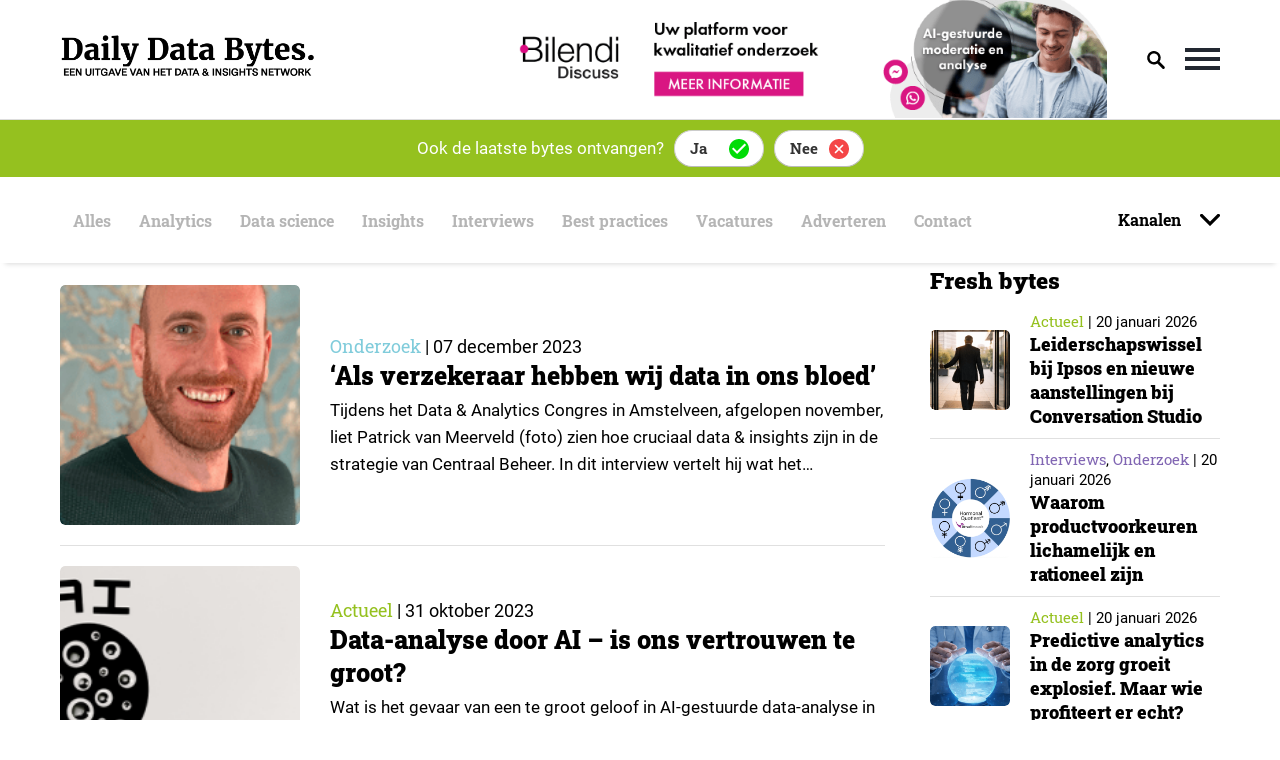

--- FILE ---
content_type: text/html; charset=UTF-8
request_url: https://dailydatabytes.nl/kanaal/digital-analytics-congres/
body_size: 19160
content:
<!doctype html>
<html lang="nl-NL">
<head>
    <meta charset="UTF-8">
    <meta name="viewport" content="width=device-width, initial-scale=1">
    <link rel="profile" href="https://gmpg.org/xfn/11">

    <meta name='robots' content='index, follow, max-image-preview:large, max-snippet:-1, max-video-preview:-1' />

	<!-- This site is optimized with the Yoast SEO plugin v21.1 - https://yoast.com/wordpress/plugins/seo/ -->
	<title>Lees de nieuwste digital analytics congres artikelen - Daily Data Bytes</title>
<link rel="preload" as="font" href="https://dailydatabytes.nl/wp-content/themes/daily-data-bytes/assets/merriweather-fonts/Merriweather-Black.woff" crossorigin>
<link rel="preload" as="font" href="https://dailydatabytes.nl/wp-content/themes/daily-data-bytes/assets/roboto-fonts/Roboto-Regular.woff" crossorigin>
<link rel="preload" as="font" href="https://dailydatabytes.nl/wp-content/themes/daily-data-bytes/assets/roboto-fonts/Roboto-Medium.woff" crossorigin>
<link rel="preload" as="font" href="https://dailydatabytes.nl/wp-content/themes/daily-data-bytes/assets/roboto-slab-fonts/RobotoSlab-Regular.woff" crossorigin>
<link rel="preload" as="font" href="https://dailydatabytes.nl/wp-content/themes/daily-data-bytes/assets/roboto-slab-fonts/RobotoSlab-Black.woff" crossorigin>
<link rel="preload" as="font" href="https://dailydatabytes.nl/wp-content/themes/daily-data-bytes/assets/roboto-fonts/Roboto-Bold.woff" crossorigin>
<link rel="preload" as="font" href="https://dailydatabytes.nl/wp-content/themes/daily-data-bytes/assets/roboto-slab-fonts/RobotoSlab-Bold.woff" crossorigin>
	<link rel="canonical" href="https://dailydatabytes.nl/kanaal/digital-analytics-congres/" />
	<link rel="next" href="https://dailydatabytes.nl/kanaal/digital-analytics-congres/page/2/" />
	<meta property="og:locale" content="nl_NL" />
	<meta property="og:type" content="article" />
	<meta property="og:title" content="Lees de nieuwste digital analytics congres artikelen - Daily Data Bytes" />
	<meta property="og:description" content="digital analytics congres" />
	<meta property="og:url" content="https://dailydatabytes.nl/kanaal/digital-analytics-congres/" />
	<meta property="og:site_name" content="Daily Data Bytes" />
	<meta name="twitter:card" content="summary_large_image" />
	<script type="application/ld+json" class="yoast-schema-graph">{"@context":"https://schema.org","@graph":[{"@type":"CollectionPage","@id":"https://dailydatabytes.nl/kanaal/digital-analytics-congres/","url":"https://dailydatabytes.nl/kanaal/digital-analytics-congres/","name":"Lees de nieuwste digital analytics congres artikelen - Daily Data Bytes","isPartOf":{"@id":"https://dailydatabytes.nl/#website"},"primaryImageOfPage":{"@id":"https://dailydatabytes.nl/kanaal/digital-analytics-congres/#primaryimage"},"image":{"@id":"https://dailydatabytes.nl/kanaal/digital-analytics-congres/#primaryimage"},"thumbnailUrl":"https://dailydatabytes.nl/wp-content/uploads/2023/12/CB2-1.png","breadcrumb":{"@id":"https://dailydatabytes.nl/kanaal/digital-analytics-congres/#breadcrumb"},"inLanguage":"nl-NL"},{"@type":"ImageObject","inLanguage":"nl-NL","@id":"https://dailydatabytes.nl/kanaal/digital-analytics-congres/#primaryimage","url":"https://dailydatabytes.nl/wp-content/uploads/2023/12/CB2-1.png","contentUrl":"https://dailydatabytes.nl/wp-content/uploads/2023/12/CB2-1.png","width":480,"height":280},{"@type":"BreadcrumbList","@id":"https://dailydatabytes.nl/kanaal/digital-analytics-congres/#breadcrumb","itemListElement":[{"@type":"ListItem","position":1,"name":"Home","item":"https://dailydatabytes.nl/"},{"@type":"ListItem","position":2,"name":"digital analytics congres"}]},{"@type":"WebSite","@id":"https://dailydatabytes.nl/#website","url":"https://dailydatabytes.nl/","name":"Daily Data Bytes","description":"","publisher":{"@id":"https://dailydatabytes.nl/#organization"},"potentialAction":[{"@type":"SearchAction","target":{"@type":"EntryPoint","urlTemplate":"https://dailydatabytes.nl/?s={search_term_string}"},"query-input":"required name=search_term_string"}],"inLanguage":"nl-NL"},{"@type":"Organization","@id":"https://dailydatabytes.nl/#organization","name":"Daily Data Bytes","url":"https://dailydatabytes.nl/","logo":{"@type":"ImageObject","inLanguage":"nl-NL","@id":"https://dailydatabytes.nl/#/schema/logo/image/","url":"https://dailydatabytes.nl/wp-content/uploads/2020/08/DailyDataBytes-favicon.ico","contentUrl":"https://dailydatabytes.nl/wp-content/uploads/2020/08/DailyDataBytes-favicon.ico","width":16,"height":16,"caption":"Daily Data Bytes"},"image":{"@id":"https://dailydatabytes.nl/#/schema/logo/image/"}}]}</script>
	<!-- / Yoast SEO plugin. -->


<link rel="alternate" type="application/rss+xml" title="Daily Data Bytes &raquo; feed" href="https://dailydatabytes.nl/feed/" />
<link rel="alternate" type="application/rss+xml" title="Daily Data Bytes &raquo; reactiesfeed" href="https://dailydatabytes.nl/comments/feed/" />
<link rel="alternate" type="application/rss+xml" title="Daily Data Bytes &raquo; digital analytics congres tagfeed" href="https://dailydatabytes.nl/kanaal/digital-analytics-congres/feed/" />
<!-- dailydatabytes.nl is managing ads with Advanced Ads 1.52.1 --><!--noptimize--><script id="daily-ready">
			window.advanced_ads_ready=function(e,a){a=a||"complete";var d=function(e){return"interactive"===a?"loading"!==e:"complete"===e};d(document.readyState)?e():document.addEventListener("readystatechange",(function(a){d(a.target.readyState)&&e()}),{once:"interactive"===a})},window.advanced_ads_ready_queue=window.advanced_ads_ready_queue||[];		</script>
		<!--/noptimize--><style>
img.wp-smiley,
img.emoji {
	display: inline !important;
	border: none !important;
	box-shadow: none !important;
	height: 1em !important;
	width: 1em !important;
	margin: 0 0.07em !important;
	vertical-align: -0.1em !important;
	background: none !important;
	padding: 0 !important;
}
</style>
	<link rel='stylesheet' id='wp-block-library-css' href='https://dailydatabytes.nl/wp-includes/css/dist/block-library/style.min.css?ver=6.2.8' media='all' />
<link rel='stylesheet' id='classic-theme-styles-css' href='https://dailydatabytes.nl/wp-includes/css/classic-themes.min.css?ver=6.2.8' media='all' />
<style id='global-styles-inline-css'>
body{--wp--preset--color--black: #000000;--wp--preset--color--cyan-bluish-gray: #abb8c3;--wp--preset--color--white: #ffffff;--wp--preset--color--pale-pink: #f78da7;--wp--preset--color--vivid-red: #cf2e2e;--wp--preset--color--luminous-vivid-orange: #ff6900;--wp--preset--color--luminous-vivid-amber: #fcb900;--wp--preset--color--light-green-cyan: #7bdcb5;--wp--preset--color--vivid-green-cyan: #00d084;--wp--preset--color--pale-cyan-blue: #8ed1fc;--wp--preset--color--vivid-cyan-blue: #0693e3;--wp--preset--color--vivid-purple: #9b51e0;--wp--preset--gradient--vivid-cyan-blue-to-vivid-purple: linear-gradient(135deg,rgba(6,147,227,1) 0%,rgb(155,81,224) 100%);--wp--preset--gradient--light-green-cyan-to-vivid-green-cyan: linear-gradient(135deg,rgb(122,220,180) 0%,rgb(0,208,130) 100%);--wp--preset--gradient--luminous-vivid-amber-to-luminous-vivid-orange: linear-gradient(135deg,rgba(252,185,0,1) 0%,rgba(255,105,0,1) 100%);--wp--preset--gradient--luminous-vivid-orange-to-vivid-red: linear-gradient(135deg,rgba(255,105,0,1) 0%,rgb(207,46,46) 100%);--wp--preset--gradient--very-light-gray-to-cyan-bluish-gray: linear-gradient(135deg,rgb(238,238,238) 0%,rgb(169,184,195) 100%);--wp--preset--gradient--cool-to-warm-spectrum: linear-gradient(135deg,rgb(74,234,220) 0%,rgb(151,120,209) 20%,rgb(207,42,186) 40%,rgb(238,44,130) 60%,rgb(251,105,98) 80%,rgb(254,248,76) 100%);--wp--preset--gradient--blush-light-purple: linear-gradient(135deg,rgb(255,206,236) 0%,rgb(152,150,240) 100%);--wp--preset--gradient--blush-bordeaux: linear-gradient(135deg,rgb(254,205,165) 0%,rgb(254,45,45) 50%,rgb(107,0,62) 100%);--wp--preset--gradient--luminous-dusk: linear-gradient(135deg,rgb(255,203,112) 0%,rgb(199,81,192) 50%,rgb(65,88,208) 100%);--wp--preset--gradient--pale-ocean: linear-gradient(135deg,rgb(255,245,203) 0%,rgb(182,227,212) 50%,rgb(51,167,181) 100%);--wp--preset--gradient--electric-grass: linear-gradient(135deg,rgb(202,248,128) 0%,rgb(113,206,126) 100%);--wp--preset--gradient--midnight: linear-gradient(135deg,rgb(2,3,129) 0%,rgb(40,116,252) 100%);--wp--preset--duotone--dark-grayscale: url('#wp-duotone-dark-grayscale');--wp--preset--duotone--grayscale: url('#wp-duotone-grayscale');--wp--preset--duotone--purple-yellow: url('#wp-duotone-purple-yellow');--wp--preset--duotone--blue-red: url('#wp-duotone-blue-red');--wp--preset--duotone--midnight: url('#wp-duotone-midnight');--wp--preset--duotone--magenta-yellow: url('#wp-duotone-magenta-yellow');--wp--preset--duotone--purple-green: url('#wp-duotone-purple-green');--wp--preset--duotone--blue-orange: url('#wp-duotone-blue-orange');--wp--preset--font-size--small: 13px;--wp--preset--font-size--medium: 20px;--wp--preset--font-size--large: 36px;--wp--preset--font-size--x-large: 42px;--wp--preset--spacing--20: 0.44rem;--wp--preset--spacing--30: 0.67rem;--wp--preset--spacing--40: 1rem;--wp--preset--spacing--50: 1.5rem;--wp--preset--spacing--60: 2.25rem;--wp--preset--spacing--70: 3.38rem;--wp--preset--spacing--80: 5.06rem;--wp--preset--shadow--natural: 6px 6px 9px rgba(0, 0, 0, 0.2);--wp--preset--shadow--deep: 12px 12px 50px rgba(0, 0, 0, 0.4);--wp--preset--shadow--sharp: 6px 6px 0px rgba(0, 0, 0, 0.2);--wp--preset--shadow--outlined: 6px 6px 0px -3px rgba(255, 255, 255, 1), 6px 6px rgba(0, 0, 0, 1);--wp--preset--shadow--crisp: 6px 6px 0px rgba(0, 0, 0, 1);}:where(.is-layout-flex){gap: 0.5em;}body .is-layout-flow > .alignleft{float: left;margin-inline-start: 0;margin-inline-end: 2em;}body .is-layout-flow > .alignright{float: right;margin-inline-start: 2em;margin-inline-end: 0;}body .is-layout-flow > .aligncenter{margin-left: auto !important;margin-right: auto !important;}body .is-layout-constrained > .alignleft{float: left;margin-inline-start: 0;margin-inline-end: 2em;}body .is-layout-constrained > .alignright{float: right;margin-inline-start: 2em;margin-inline-end: 0;}body .is-layout-constrained > .aligncenter{margin-left: auto !important;margin-right: auto !important;}body .is-layout-constrained > :where(:not(.alignleft):not(.alignright):not(.alignfull)){max-width: var(--wp--style--global--content-size);margin-left: auto !important;margin-right: auto !important;}body .is-layout-constrained > .alignwide{max-width: var(--wp--style--global--wide-size);}body .is-layout-flex{display: flex;}body .is-layout-flex{flex-wrap: wrap;align-items: center;}body .is-layout-flex > *{margin: 0;}:where(.wp-block-columns.is-layout-flex){gap: 2em;}.has-black-color{color: var(--wp--preset--color--black) !important;}.has-cyan-bluish-gray-color{color: var(--wp--preset--color--cyan-bluish-gray) !important;}.has-white-color{color: var(--wp--preset--color--white) !important;}.has-pale-pink-color{color: var(--wp--preset--color--pale-pink) !important;}.has-vivid-red-color{color: var(--wp--preset--color--vivid-red) !important;}.has-luminous-vivid-orange-color{color: var(--wp--preset--color--luminous-vivid-orange) !important;}.has-luminous-vivid-amber-color{color: var(--wp--preset--color--luminous-vivid-amber) !important;}.has-light-green-cyan-color{color: var(--wp--preset--color--light-green-cyan) !important;}.has-vivid-green-cyan-color{color: var(--wp--preset--color--vivid-green-cyan) !important;}.has-pale-cyan-blue-color{color: var(--wp--preset--color--pale-cyan-blue) !important;}.has-vivid-cyan-blue-color{color: var(--wp--preset--color--vivid-cyan-blue) !important;}.has-vivid-purple-color{color: var(--wp--preset--color--vivid-purple) !important;}.has-black-background-color{background-color: var(--wp--preset--color--black) !important;}.has-cyan-bluish-gray-background-color{background-color: var(--wp--preset--color--cyan-bluish-gray) !important;}.has-white-background-color{background-color: var(--wp--preset--color--white) !important;}.has-pale-pink-background-color{background-color: var(--wp--preset--color--pale-pink) !important;}.has-vivid-red-background-color{background-color: var(--wp--preset--color--vivid-red) !important;}.has-luminous-vivid-orange-background-color{background-color: var(--wp--preset--color--luminous-vivid-orange) !important;}.has-luminous-vivid-amber-background-color{background-color: var(--wp--preset--color--luminous-vivid-amber) !important;}.has-light-green-cyan-background-color{background-color: var(--wp--preset--color--light-green-cyan) !important;}.has-vivid-green-cyan-background-color{background-color: var(--wp--preset--color--vivid-green-cyan) !important;}.has-pale-cyan-blue-background-color{background-color: var(--wp--preset--color--pale-cyan-blue) !important;}.has-vivid-cyan-blue-background-color{background-color: var(--wp--preset--color--vivid-cyan-blue) !important;}.has-vivid-purple-background-color{background-color: var(--wp--preset--color--vivid-purple) !important;}.has-black-border-color{border-color: var(--wp--preset--color--black) !important;}.has-cyan-bluish-gray-border-color{border-color: var(--wp--preset--color--cyan-bluish-gray) !important;}.has-white-border-color{border-color: var(--wp--preset--color--white) !important;}.has-pale-pink-border-color{border-color: var(--wp--preset--color--pale-pink) !important;}.has-vivid-red-border-color{border-color: var(--wp--preset--color--vivid-red) !important;}.has-luminous-vivid-orange-border-color{border-color: var(--wp--preset--color--luminous-vivid-orange) !important;}.has-luminous-vivid-amber-border-color{border-color: var(--wp--preset--color--luminous-vivid-amber) !important;}.has-light-green-cyan-border-color{border-color: var(--wp--preset--color--light-green-cyan) !important;}.has-vivid-green-cyan-border-color{border-color: var(--wp--preset--color--vivid-green-cyan) !important;}.has-pale-cyan-blue-border-color{border-color: var(--wp--preset--color--pale-cyan-blue) !important;}.has-vivid-cyan-blue-border-color{border-color: var(--wp--preset--color--vivid-cyan-blue) !important;}.has-vivid-purple-border-color{border-color: var(--wp--preset--color--vivid-purple) !important;}.has-vivid-cyan-blue-to-vivid-purple-gradient-background{background: var(--wp--preset--gradient--vivid-cyan-blue-to-vivid-purple) !important;}.has-light-green-cyan-to-vivid-green-cyan-gradient-background{background: var(--wp--preset--gradient--light-green-cyan-to-vivid-green-cyan) !important;}.has-luminous-vivid-amber-to-luminous-vivid-orange-gradient-background{background: var(--wp--preset--gradient--luminous-vivid-amber-to-luminous-vivid-orange) !important;}.has-luminous-vivid-orange-to-vivid-red-gradient-background{background: var(--wp--preset--gradient--luminous-vivid-orange-to-vivid-red) !important;}.has-very-light-gray-to-cyan-bluish-gray-gradient-background{background: var(--wp--preset--gradient--very-light-gray-to-cyan-bluish-gray) !important;}.has-cool-to-warm-spectrum-gradient-background{background: var(--wp--preset--gradient--cool-to-warm-spectrum) !important;}.has-blush-light-purple-gradient-background{background: var(--wp--preset--gradient--blush-light-purple) !important;}.has-blush-bordeaux-gradient-background{background: var(--wp--preset--gradient--blush-bordeaux) !important;}.has-luminous-dusk-gradient-background{background: var(--wp--preset--gradient--luminous-dusk) !important;}.has-pale-ocean-gradient-background{background: var(--wp--preset--gradient--pale-ocean) !important;}.has-electric-grass-gradient-background{background: var(--wp--preset--gradient--electric-grass) !important;}.has-midnight-gradient-background{background: var(--wp--preset--gradient--midnight) !important;}.has-small-font-size{font-size: var(--wp--preset--font-size--small) !important;}.has-medium-font-size{font-size: var(--wp--preset--font-size--medium) !important;}.has-large-font-size{font-size: var(--wp--preset--font-size--large) !important;}.has-x-large-font-size{font-size: var(--wp--preset--font-size--x-large) !important;}
.wp-block-navigation a:where(:not(.wp-element-button)){color: inherit;}
:where(.wp-block-columns.is-layout-flex){gap: 2em;}
.wp-block-pullquote{font-size: 1.5em;line-height: 1.6;}
</style>
<link rel='stylesheet' id='contact-form-7-css' href='https://dailydatabytes.nl/wp-content/plugins/contact-form-7/includes/css/styles.css?ver=5.8' media='all' />
<link rel='stylesheet' id='dashicons-css' href='https://dailydatabytes.nl/wp-includes/css/dashicons.min.css?ver=6.2.8' media='all' />
<link rel='stylesheet' id='post-views-counter-frontend-css' href='https://dailydatabytes.nl/wp-content/plugins/post-views-counter/css/frontend.min.css?ver=1.4.6' media='all' />
<link rel='stylesheet' id='daily-data-bytes-style-css' href='https://dailydatabytes.nl/wp-content/themes/daily-data-bytes/style.css?ver=1.2.1' media='all' />
<link rel='stylesheet' id='daily-data-bytes-stylesheet-css' href='https://dailydatabytes.nl/wp-content/themes/daily-data-bytes/assets/css/default.css?ver=1.13' media='all' />
<link rel='stylesheet' id='landingpage-stylesheet-css' href='https://dailydatabytes.nl/wp-content/themes/daily-data-bytes/assets/css/landingpage.css?ver=1.1' media='all' />
<link rel='stylesheet' id='daily-data-bytes-responsive-style-css' href='https://dailydatabytes.nl/wp-content/themes/daily-data-bytes/assets/css/responsive.css?ver=1.13' media='all' />
<link rel='stylesheet' id='daily-data-bytes-slick-stylesheet-css' href='https://dailydatabytes.nl/wp-content/themes/daily-data-bytes/assets/css/slick.css?ver=1.5' media='all' />
<link rel='stylesheet' id='daily-data-bytes-roboto-font-css' href='https://dailydatabytes.nl/wp-content/themes/daily-data-bytes/assets/roboto-fonts/stylesheet.css?ver=1.5' media='all' />
<link rel='stylesheet' id='daily-data-bytes-merriweather-font-css' href='https://dailydatabytes.nl/wp-content/themes/daily-data-bytes/assets/merriweather-fonts/stylesheet.css?ver=1.5' media='all' />
<link rel='stylesheet' id='daily-data-bytes-roboto-slab-font-css' href='https://dailydatabytes.nl/wp-content/themes/daily-data-bytes/assets/roboto-slab-fonts/stylesheet.css?ver=1.5' media='all' />
<link rel='stylesheet' id='jvcf7_client_css-css' href='https://dailydatabytes.nl/wp-content/plugins/jquery-validation-for-contact-form-7/includes/assets/css/jvcf7_client.css?ver=5.4.2' media='all' />
<link rel='stylesheet' id='sib-front-css-css' href='https://dailydatabytes.nl/wp-content/plugins/mailin/css/mailin-front.css?ver=6.2.8' media='all' />
    <style type="text/css">
        .ac_results {
            padding: 0;
            margin: 0;
            list-style: none;
            position: absolute;
            z-index: 10000;
            display: none;
            border-width: 1px;
            border-style: solid;
            background-color: white;
            overflow:hidden; 
            overflow-y:scroll;
            width: 718.25px;
			height: 100px;
        }

        .ac_results li {
            padding: 2px 5px;
            white-space: nowrap;
            text-align: left;
        }

        .ac_over {
            cursor: pointer;
        }

        .ac_match {
            text-decoration: underline;
        }
    </style>
    <script id='jquery-core-js-extra'>
var sap_js_vars = {"site_url":"https:\/\/dailydatabytes.nl\/","domain_url":"dailydatabytes.nl"};
</script>
<script src='https://dailydatabytes.nl/wp-includes/js/jquery/jquery.min.js?ver=3.6.4' id='jquery-core-js'></script>
<script src='https://dailydatabytes.nl/wp-includes/js/jquery/jquery-migrate.min.js?ver=3.4.0' id='jquery-migrate-js'></script>
<script id='sib-front-js-js-extra'>
var sibErrMsg = {"invalidMail":"Please fill out valid email address","requiredField":"Please fill out required fields","invalidDateFormat":"Please fill out valid date format","invalidSMSFormat":"Please fill out valid phone number"};
var ajax_sib_front_object = {"ajax_url":"https:\/\/dailydatabytes.nl\/wp-admin\/admin-ajax.php","ajax_nonce":"daa8c516da","flag_url":"https:\/\/dailydatabytes.nl\/wp-content\/plugins\/mailin\/img\/flags\/"};
</script>
<script src='https://dailydatabytes.nl/wp-content/plugins/mailin/js/mailin-front.js?ver=1762340933' id='sib-front-js-js'></script>
<link rel="https://api.w.org/" href="https://dailydatabytes.nl/wp-json/" /><link rel="alternate" type="application/json" href="https://dailydatabytes.nl/wp-json/wp/v2/tags/1154" /><link rel="EditURI" type="application/rsd+xml" title="RSD" href="https://dailydatabytes.nl/xmlrpc.php?rsd" />
<link rel="wlwmanifest" type="application/wlwmanifest+xml" href="https://dailydatabytes.nl/wp-includes/wlwmanifest.xml" />
<meta name="generator" content="WordPress 6.2.8" />
<script type="text/javascript" src="https://cdn.brevo.com/js/sdk-loader.js" async></script>
<script type="text/javascript">
  window.Brevo = window.Brevo || [];
  window.Brevo.push(['init', {"client_key":"pnzm1j76zuninrzy6unxcwwv","email_id":null,"push":{"customDomain":"https:\/\/dailydatabytes.nl\/wp-content\/plugins\/mailin\/"},"service_worker_url":"sw.js?key=${key}","frame_url":"brevo-frame.html"}]);
</script><meta name="generator" content="Powered by WPBakery Page Builder - drag and drop page builder for WordPress."/>
<link rel="icon" href="https://dailydatabytes.nl/wp-content/uploads/2020/08/DailyDataBytes-favicon.ico" sizes="32x32" />
<link rel="icon" href="https://dailydatabytes.nl/wp-content/uploads/2020/08/DailyDataBytes-favicon.ico" sizes="192x192" />
<link rel="apple-touch-icon" href="https://dailydatabytes.nl/wp-content/uploads/2020/08/DailyDataBytes-favicon.ico" />
<meta name="msapplication-TileImage" content="https://dailydatabytes.nl/wp-content/uploads/2020/08/DailyDataBytes-favicon.ico" />
<noscript><style> .wpb_animate_when_almost_visible { opacity: 1; }</style></noscript><style type="text/css">/** Mega Menu CSS: fs **/</style>
    <script data-ad-client="ca-pub-2973400298432804" async
            src="https://pagead2.googlesyndication.com/pagead/js/adsbygoogle.js"></script>
    <!-- Google Tag Manager -->
    <script>(function (w, d, s, l, i) {
            w[l] = w[l] || [];
            w[l].push({
                'gtm.start':
                    new Date().getTime(), event: 'gtm.js'
            });
            var f = d.getElementsByTagName(s)[0],
                j = d.createElement(s), dl = l != 'dataLayer' ? '&l=' + l : '';
            j.async = true;
            j.src =
                'https://www.googletagmanager.com/gtm.js?id=' + i + dl;
            f.parentNode.insertBefore(j, f);
        })(window, document, 'script', 'dataLayer', 'GTM-MH7CXD2');</script>
    <!-- End Google Tag Manager -->

    <!-- Global site tag (gtag.js) - Google Analytics -->
    <script async src="https://www.googletagmanager.com/gtag/js?id=G-K4K34GQ6M2"></script>
    <script>
        window.dataLayer = window.dataLayer || [];

        function gtag() {
            dataLayer.push(arguments);
        }

        gtag('js', new Date());

        gtag('config', 'G-K4K34GQ6M2');
    </script>
</head>

<body class="archive tag tag-digital-analytics-congres tag-1154 wp-custom-logo mega-menu-max-mega-menu-1 hfeed wpb-js-composer js-comp-ver-6.10.0 vc_responsive aa-prefix-daily-">


<!-- Google Tag Manager (noscript) -->
<noscript>
    <iframe src="https://www.googletagmanager.com/ns.html?id=GTM-MH7CXD2"
            height="0" width="0" style="display:none;visibility:hidden"></iframe>
</noscript>
<!-- End Google Tag Manager (noscript) -->

<svg xmlns="http://www.w3.org/2000/svg" viewBox="0 0 0 0" width="0" height="0" focusable="false" role="none" style="visibility: hidden; position: absolute; left: -9999px; overflow: hidden;" ><defs><filter id="wp-duotone-dark-grayscale"><feColorMatrix color-interpolation-filters="sRGB" type="matrix" values=" .299 .587 .114 0 0 .299 .587 .114 0 0 .299 .587 .114 0 0 .299 .587 .114 0 0 " /><feComponentTransfer color-interpolation-filters="sRGB" ><feFuncR type="table" tableValues="0 0.49803921568627" /><feFuncG type="table" tableValues="0 0.49803921568627" /><feFuncB type="table" tableValues="0 0.49803921568627" /><feFuncA type="table" tableValues="1 1" /></feComponentTransfer><feComposite in2="SourceGraphic" operator="in" /></filter></defs></svg><svg xmlns="http://www.w3.org/2000/svg" viewBox="0 0 0 0" width="0" height="0" focusable="false" role="none" style="visibility: hidden; position: absolute; left: -9999px; overflow: hidden;" ><defs><filter id="wp-duotone-grayscale"><feColorMatrix color-interpolation-filters="sRGB" type="matrix" values=" .299 .587 .114 0 0 .299 .587 .114 0 0 .299 .587 .114 0 0 .299 .587 .114 0 0 " /><feComponentTransfer color-interpolation-filters="sRGB" ><feFuncR type="table" tableValues="0 1" /><feFuncG type="table" tableValues="0 1" /><feFuncB type="table" tableValues="0 1" /><feFuncA type="table" tableValues="1 1" /></feComponentTransfer><feComposite in2="SourceGraphic" operator="in" /></filter></defs></svg><svg xmlns="http://www.w3.org/2000/svg" viewBox="0 0 0 0" width="0" height="0" focusable="false" role="none" style="visibility: hidden; position: absolute; left: -9999px; overflow: hidden;" ><defs><filter id="wp-duotone-purple-yellow"><feColorMatrix color-interpolation-filters="sRGB" type="matrix" values=" .299 .587 .114 0 0 .299 .587 .114 0 0 .299 .587 .114 0 0 .299 .587 .114 0 0 " /><feComponentTransfer color-interpolation-filters="sRGB" ><feFuncR type="table" tableValues="0.54901960784314 0.98823529411765" /><feFuncG type="table" tableValues="0 1" /><feFuncB type="table" tableValues="0.71764705882353 0.25490196078431" /><feFuncA type="table" tableValues="1 1" /></feComponentTransfer><feComposite in2="SourceGraphic" operator="in" /></filter></defs></svg><svg xmlns="http://www.w3.org/2000/svg" viewBox="0 0 0 0" width="0" height="0" focusable="false" role="none" style="visibility: hidden; position: absolute; left: -9999px; overflow: hidden;" ><defs><filter id="wp-duotone-blue-red"><feColorMatrix color-interpolation-filters="sRGB" type="matrix" values=" .299 .587 .114 0 0 .299 .587 .114 0 0 .299 .587 .114 0 0 .299 .587 .114 0 0 " /><feComponentTransfer color-interpolation-filters="sRGB" ><feFuncR type="table" tableValues="0 1" /><feFuncG type="table" tableValues="0 0.27843137254902" /><feFuncB type="table" tableValues="0.5921568627451 0.27843137254902" /><feFuncA type="table" tableValues="1 1" /></feComponentTransfer><feComposite in2="SourceGraphic" operator="in" /></filter></defs></svg><svg xmlns="http://www.w3.org/2000/svg" viewBox="0 0 0 0" width="0" height="0" focusable="false" role="none" style="visibility: hidden; position: absolute; left: -9999px; overflow: hidden;" ><defs><filter id="wp-duotone-midnight"><feColorMatrix color-interpolation-filters="sRGB" type="matrix" values=" .299 .587 .114 0 0 .299 .587 .114 0 0 .299 .587 .114 0 0 .299 .587 .114 0 0 " /><feComponentTransfer color-interpolation-filters="sRGB" ><feFuncR type="table" tableValues="0 0" /><feFuncG type="table" tableValues="0 0.64705882352941" /><feFuncB type="table" tableValues="0 1" /><feFuncA type="table" tableValues="1 1" /></feComponentTransfer><feComposite in2="SourceGraphic" operator="in" /></filter></defs></svg><svg xmlns="http://www.w3.org/2000/svg" viewBox="0 0 0 0" width="0" height="0" focusable="false" role="none" style="visibility: hidden; position: absolute; left: -9999px; overflow: hidden;" ><defs><filter id="wp-duotone-magenta-yellow"><feColorMatrix color-interpolation-filters="sRGB" type="matrix" values=" .299 .587 .114 0 0 .299 .587 .114 0 0 .299 .587 .114 0 0 .299 .587 .114 0 0 " /><feComponentTransfer color-interpolation-filters="sRGB" ><feFuncR type="table" tableValues="0.78039215686275 1" /><feFuncG type="table" tableValues="0 0.94901960784314" /><feFuncB type="table" tableValues="0.35294117647059 0.47058823529412" /><feFuncA type="table" tableValues="1 1" /></feComponentTransfer><feComposite in2="SourceGraphic" operator="in" /></filter></defs></svg><svg xmlns="http://www.w3.org/2000/svg" viewBox="0 0 0 0" width="0" height="0" focusable="false" role="none" style="visibility: hidden; position: absolute; left: -9999px; overflow: hidden;" ><defs><filter id="wp-duotone-purple-green"><feColorMatrix color-interpolation-filters="sRGB" type="matrix" values=" .299 .587 .114 0 0 .299 .587 .114 0 0 .299 .587 .114 0 0 .299 .587 .114 0 0 " /><feComponentTransfer color-interpolation-filters="sRGB" ><feFuncR type="table" tableValues="0.65098039215686 0.40392156862745" /><feFuncG type="table" tableValues="0 1" /><feFuncB type="table" tableValues="0.44705882352941 0.4" /><feFuncA type="table" tableValues="1 1" /></feComponentTransfer><feComposite in2="SourceGraphic" operator="in" /></filter></defs></svg><svg xmlns="http://www.w3.org/2000/svg" viewBox="0 0 0 0" width="0" height="0" focusable="false" role="none" style="visibility: hidden; position: absolute; left: -9999px; overflow: hidden;" ><defs><filter id="wp-duotone-blue-orange"><feColorMatrix color-interpolation-filters="sRGB" type="matrix" values=" .299 .587 .114 0 0 .299 .587 .114 0 0 .299 .587 .114 0 0 .299 .587 .114 0 0 " /><feComponentTransfer color-interpolation-filters="sRGB" ><feFuncR type="table" tableValues="0.098039215686275 1" /><feFuncG type="table" tableValues="0 0.66274509803922" /><feFuncB type="table" tableValues="0.84705882352941 0.41960784313725" /><feFuncA type="table" tableValues="1 1" /></feComponentTransfer><feComposite in2="SourceGraphic" operator="in" /></filter></defs></svg><div id="page" class="site">
    <a class="skip-link screen-reader-text"
       href="#primary">Skip to content</a>

    <header id="masthead" class="site-header">
        <div class="header-wrapper container">
            <div class="site-branding">
                <a href="https://dailydatabytes.nl/" class="custom-logo-link" rel="home"><img width="1000" height="210" src="https://dailydatabytes.nl/wp-content/uploads/2023/09/DailyDataBytes_logo-nw.png" class="custom-logo" alt="Daily Data Bytes" decoding="async" srcset="https://dailydatabytes.nl/wp-content/uploads/2023/09/DailyDataBytes_logo-nw.png 1000w, https://dailydatabytes.nl/wp-content/uploads/2023/09/DailyDataBytes_logo-nw-300x63.png 300w, https://dailydatabytes.nl/wp-content/uploads/2023/09/DailyDataBytes_logo-nw-768x161.png 768w" sizes="(max-width: 1000px) 100vw, 1000px" /></a>            </div><!-- .site-branding -->

            <div class="header-ad">
                <div data-daily-trackid="20170" data-daily-trackbid="1" class="daily-target" id="daily-1355414352"><a data-no-instant="1" href="https://www.bilendi.com/static/bilendi-discuss?mtm_campaign=MIE_online-banner" rel="noopener" class="adv-link" target="_blank" aria-label="Bilendi_BD_750x150"><img src="https://dailydatabytes.nl/wp-content/uploads/2024/02/Bilendi_BD_750x150.png" alt=""  width="750" height="150"   /></a></div>            </div>

            <nav id="site-navigation" class="main-navigation">
                <button id="menu-toggle" class="menu-toggle" aria-controls="primary-menu" aria-expanded="false">
                    <div class="icon-hamburger"><span></span><span></span><span></span></div>
                    <div class="icon-hamburger-close">Menu sluiten</div>
                </button>
                <div class="menu-hamburger-menu-container"><ul id="primary-menu" class="menu"><li id="menu-item-2389" class="menu-item menu-item-type-post_type menu-item-object-page menu-item-2389"><a href="https://dailydatabytes.nl/over-daily-data-bytes/">Over Daily Data Bytes</a></li>
<li id="menu-item-5053" class="menu-item menu-item-type-taxonomy menu-item-object-category menu-item-5053"><a href="https://dailydatabytes.nl/./best-practices/">Best practices</a></li>
<li id="menu-item-4687" class="menu-item menu-item-type-taxonomy menu-item-object-category menu-item-4687"><a href="https://dailydatabytes.nl/./interviews/">Interviews</a></li>
<li id="menu-item-128" class="menu-item menu-item-type-custom menu-item-object-custom menu-item-128"><a href="/bureaus/">Bureaus</a></li>
<li id="menu-item-127" class="menu-item menu-item-type-custom menu-item-object-custom menu-item-127"><a href="/personalia/">Personalia</a></li>
<li id="menu-item-126" class="menu-item menu-item-type-custom menu-item-object-custom menu-item-126"><a href="/adverteren/">Adverteren</a></li>
<li id="menu-item-125" class="menu-item menu-item-type-custom menu-item-object-custom menu-item-125"><a href="/over-daily-data-bytes/events/">Events</a></li>
<li class='menu-item menu-item-footer-text'><span>Daily Data Bytes. Copyright 2020. Powered by Clou</span></li></ul></div>            </nav><!-- #site-navigation -->

            <div class="search-popup">
                <i class="search-icon"></i>
                <form role="search" method="get" class="form-search" action="https://dailydatabytes.nl/">
				<input type="text" value="" name="s" id="s" placeholder="Vul je zoekterm in..."/>
				<button type="submit" class="searchsubmit" /></button>
			</form>            </div>

        </div>


        <div class="header-menu-additional">
            <div id="tb-header" class="top-bar">
                <p>Ook de laatste bytes ontvangen?</p>
                <button class="tb-btn-yes">Ja</button>
                <div class="newsletter-popup">
                    <div class="tb-newsletter">
                        <div class="tb-wrapper">
                            <div class="tb-header">
                                <div class="tb-images"
                                     style="background: url('/wp-content/uploads/2020/06/box-special-post-overview.png') no-repeat center; background-size:cover; background-color: #e9f6f9;"></div>
                            </div>
                            <div class="tb-content">
                                
			<form id="sib_signup_form_1" method="post" class="sib_signup_form">
				<div class="sib_loader" style="display:none;"><img
							src="https://dailydatabytes.nl/wp-includes/images/spinner.gif" alt="loader"></div>
				<input type="hidden" name="sib_form_action" value="subscribe_form_submit">
				<input type="hidden" name="sib_form_id" value="1">
                <input type="hidden" name="sib_form_alert_notice" value="Vul dit veld in">
                <input type="hidden" name="sib_form_invalid_email_notice" value="Uw e-mailadres is ongeldig">
                <input type="hidden" name="sib_security" value="daa8c516da">
				<div class="sib_signup_box_inside_1">
					<div style="/*display:none*/" class="sib_msg_disp">
					</div>
                    					<div class="newsletter">
<h2>Meld je nu aan voor de Daily Data Bytes nieuwsbrief!</h2>
<label>Je voor &amp; achternaam</label>
<div class="input-field half-field">
<input type="text" name="FIRSTNAME" placeholder="Je voornaam" required="required">
<input type="text" name="LASTNAME" placeholder="Je achternaam" required="required">
</div>
<label>Je e-mailadres</label>
<div class="input-field full-field">
<input type="email" name="email" placeholder="E-mailadres" required="required">
</div>
<div class="sumbit-field full-field">
<input type="submit" value="Inschrijven" />
</div>
</div>
				</div>
			</form>
			<style>
				form#sib_signup_form_1 p.sib-alert-message {
    padding: 6px 12px;
    margin-bottom: 20px;
    border: 1px solid transparent;
    border-radius: 4px;
    -webkit-box-sizing: border-box;
    -moz-box-sizing: border-box;
    box-sizing: border-box;
}
form#sib_signup_form_1 p.sib-alert-message-error {
    background-color: #f2dede;
    border-color: #ebccd1;
    color: #a94442;
}
form#sib_signup_form_1 p.sib-alert-message-success {
    background-color: #dff0d8;
    border-color: #d6e9c6;
    color: #3c763d;
}
form#sib_signup_form_1 p.sib-alert-message-warning {
    background-color: #fcf8e3;
    border-color: #faebcc;
    color: #8a6d3b;
}
			</style>
			                            </div>
                        </div>
                    </div>
                </div>
                <button class="tb-btn-no">Nee</button>
            </div>
            <div class="container">

                <div id="mega-menu-wrap-max_mega_menu_1" class="mega-menu-wrap"><div class="mega-menu-toggle"><div class="mega-toggle-blocks-left"></div><div class="mega-toggle-blocks-center"></div><div class="mega-toggle-blocks-right"><div class='mega-toggle-block mega-menu-toggle-animated-block mega-toggle-block-0' id='mega-toggle-block-0'><button aria-label="Toggle Menu" class="mega-toggle-animated mega-toggle-animated-slider" type="button" aria-expanded="false">
                  <span class="mega-toggle-animated-box">
                    <span class="mega-toggle-animated-inner"></span>
                  </span>
                </button></div></div></div><ul id="mega-menu-max_mega_menu_1" class="mega-menu max-mega-menu mega-menu-horizontal mega-no-js" data-event="hover" data-effect="fade_up" data-effect-speed="200" data-effect-mobile="disabled" data-effect-speed-mobile="0" data-mobile-force-width="false" data-second-click="go" data-document-click="collapse" data-vertical-behaviour="standard" data-breakpoint="768" data-unbind="true" data-mobile-state="collapse_all" data-hover-intent-timeout="300" data-hover-intent-interval="100"><li class='mega-menu-item mega-menu-item-type-post_type mega-menu-item-object-page mega-menu-item-home mega-align-bottom-left mega-menu-flyout mega-menu-item-81' id='mega-menu-item-81'><a class="mega-menu-link" href="https://dailydatabytes.nl/" tabindex="0">Alles <i class="fa fa-black"></i></a></li><li class='mega-menu-item mega-menu-item-type-custom mega-menu-item-object-custom mega-align-bottom-left mega-menu-flyout mega-menu-item-69' id='mega-menu-item-69'><a class="mega-menu-link" href="/kanaal/analytics/" tabindex="0">Analytics <i class="fa fa-pink"></i></a></li><li class='mega-menu-item mega-menu-item-type-custom mega-menu-item-object-custom mega-align-bottom-left mega-menu-flyout mega-menu-item-70' id='mega-menu-item-70'><a class="mega-menu-link" href="/kanaal/data-science/" tabindex="0">Data science <i class="fa fa-black"></i></a></li><li class='mega-menu-item mega-menu-item-type-custom mega-menu-item-object-custom mega-align-bottom-left mega-menu-flyout mega-menu-item-2385' id='mega-menu-item-2385'><a class="mega-menu-link" href="/onderzoek/" tabindex="0">Insights <i class="fa fa-black"></i></a></li><li class='mega-menu-item mega-menu-item-type-custom mega-menu-item-object-custom mega-align-bottom-left mega-menu-flyout mega-menu-item-72' id='mega-menu-item-72'><a class="mega-menu-link" href="/interviews" tabindex="0">Interviews <i class="fa fa-purple"></i></a></li><li class='mega-menu-item mega-menu-item-type-custom mega-menu-item-object-custom mega-align-bottom-left mega-menu-flyout mega-menu-item-2386' id='mega-menu-item-2386'><a class="mega-menu-link" href="/best-practices/" tabindex="0">Best practices <i class="fa fa-salmon"></i></a></li><li class='mega-menu-item mega-menu-item-type-post_type mega-menu-item-object-page mega-align-bottom-left mega-menu-flyout mega-menu-item-2157' id='mega-menu-item-2157'><a class="mega-menu-link" href="https://dailydatabytes.nl/vacatures/" tabindex="0">Vacatures <i class="fa fa-black"></i></a></li><li class='mega-menu-item mega-menu-item-type-custom mega-menu-item-object-custom mega-align-bottom-left mega-menu-flyout mega-menu-item-2387' id='mega-menu-item-2387'><a class="mega-menu-link" href="/adverteren" tabindex="0">Adverteren <i class="fa fa-black"></i></a></li><li class='mega-menu-item mega-menu-item-type-custom mega-menu-item-object-custom mega-align-bottom-left mega-menu-flyout mega-menu-item-2388' id='mega-menu-item-2388'><a class="mega-menu-link" href="/contact" tabindex="0">Contact <i class="fa fa-black"></i></a></li><li class='mega-mega-menu-item-dropdown mega-menu-item mega-menu-item-type-custom mega-menu-item-object-custom mega-menu-item-has-children mega-menu-megamenu mega-align-bottom-left mega-menu-grid mega-menu-item-82 mega-menu-item-dropdown' id='mega-menu-item-82'><a class="mega-menu-link" aria-haspopup="true" aria-expanded="false" tabindex="0">Kanalen <i class="fa fa-black"></i><span class="mega-indicator"></span></a>
<ul class="mega-sub-menu">
<li class='mega-menu-row' id='mega-menu-82-0'>
	<ul class="mega-sub-menu">
<li class='mega-menu-column mega-menu-columns-3-of-12' id='mega-menu-82-0-0'>
		<ul class="mega-sub-menu">
<li class='mega-menu-item mega-menu-item-type-widget widget_nav_menu mega-menu-item-nav_menu-3' id='mega-menu-item-nav_menu-3'><h4 class="mega-block-title">Analytics</h4><div class="menu-kanaal-analytics-container"><ul id="menu-kanaal-analytics" class="menu"><li id="menu-item-4390" class="menu-item menu-item-type-custom menu-item-object-custom menu-item-4390"><a href="/kanaal/analytics/">Analytics</a></li>
<li id="menu-item-87" class="menu-item menu-item-type-custom menu-item-object-custom menu-item-87"><a href="/kanaal/online-marketing-analytics/">Online marketing analytics</a></li>
<li id="menu-item-88" class="menu-item menu-item-type-custom menu-item-object-custom menu-item-88"><a href="/kanaal/social-media-analytics/">Social media analytics</a></li>
<li id="menu-item-89" class="menu-item menu-item-type-custom menu-item-object-custom menu-item-89"><a href="/kanaal/conversie-optimalisatie/">Conversie optimalisatie</a></li>
<li id="menu-item-90" class="menu-item menu-item-type-custom menu-item-object-custom menu-item-90"><a href="/kanaal/datavisualisatie/">Datavisualisatie</a></li>
<li class='menu-item menu-item-footer-text'><span>Daily Data Bytes. Copyright 2020. Powered by Clou</span></li></ul></div></li>		</ul>
</li><li class='mega-menu-column mega-menu-columns-3-of-12' id='mega-menu-82-0-1'>
		<ul class="mega-sub-menu">
<li class='mega-menu-item mega-menu-item-type-widget widget_nav_menu mega-menu-item-nav_menu-4' id='mega-menu-item-nav_menu-4'><h4 class="mega-block-title">Data Science</h4><div class="menu-kanaal-data-science-container"><ul id="menu-kanaal-data-science" class="menu"><li id="menu-item-4394" class="menu-item menu-item-type-custom menu-item-object-custom menu-item-4394"><a href="/kanaal/data-science/">Data Science</a></li>
<li id="menu-item-91" class="menu-item menu-item-type-custom menu-item-object-custom menu-item-91"><a href="/kanaal/datamining/">Datamining</a></li>
<li id="menu-item-92" class="menu-item menu-item-type-custom menu-item-object-custom menu-item-92"><a href="/kanaal/datawarehousing/">Data warehousing</a></li>
<li id="menu-item-93" class="menu-item menu-item-type-custom menu-item-object-custom menu-item-93"><a href="/kanaal/forecasting/">Forecasting</a></li>
<li id="menu-item-94" class="menu-item menu-item-type-custom menu-item-object-custom menu-item-94"><a href="/kanaal/ai/">AI</a></li>
<li class='menu-item menu-item-footer-text'><span>Daily Data Bytes. Copyright 2020. Powered by Clou</span></li></ul></div></li>		</ul>
</li><li class='mega-menu-column mega-menu-columns-3-of-12' id='mega-menu-82-0-2'>
		<ul class="mega-sub-menu">
<li class='mega-menu-item mega-menu-item-type-widget widget_nav_menu mega-menu-item-nav_menu-5' id='mega-menu-item-nav_menu-5'><h4 class="mega-block-title">Marktonderzoek</h4><div class="menu-kanaal-marktonderzoek-container"><ul id="menu-kanaal-marktonderzoek" class="menu"><li id="menu-item-4396" class="menu-item menu-item-type-custom menu-item-object-custom menu-item-4396"><a href="/kanaal/marktonderzoek/">Marktonderzoek</a></li>
<li id="menu-item-95" class="menu-item menu-item-type-custom menu-item-object-custom menu-item-95"><a href="/kanaal/media/">Media</a></li>
<li id="menu-item-96" class="menu-item menu-item-type-custom menu-item-object-custom menu-item-96"><a href="/kanaal/lifestyle/">Lifestyle</a></li>
<li id="menu-item-97" class="menu-item menu-item-type-custom menu-item-object-custom menu-item-97"><a href="/kanaal/branding/">Branding</a></li>
<li id="menu-item-98" class="menu-item menu-item-type-custom menu-item-object-custom menu-item-98"><a href="/kanaal/consumentengedrag/">Consumentengedrag</a></li>
<li class='menu-item menu-item-footer-text'><span>Daily Data Bytes. Copyright 2020. Powered by Clou</span></li></ul></div></li>		</ul>
</li><li class='mega-menu-column mega-menu-columns-3-of-12' id='mega-menu-82-0-3'></li>	</ul>
</li><li class='mega-menu-row' id='mega-menu-82-1'>
	<ul class="mega-sub-menu">
<li class='mega-menu-column mega-menu-columns-3-of-12' id='mega-menu-82-1-0'>
		<ul class="mega-sub-menu">
<li class='mega-menu-item mega-menu-item-type-widget widget_nav_menu mega-menu-item-nav_menu-7' id='mega-menu-item-nav_menu-7'><h4 class="mega-block-title">Branches</h4><div class="menu-kanaal-branches-container"><ul id="menu-kanaal-branches" class="menu"><li id="menu-item-4393" class="menu-item menu-item-type-custom menu-item-object-custom menu-item-4393"><a href="/kanaal/branches/">Branches</a></li>
<li id="menu-item-103" class="menu-item menu-item-type-custom menu-item-object-custom menu-item-103"><a href="/kanaal/retail-marketing/">Retail marketing</a></li>
<li id="menu-item-104" class="menu-item menu-item-type-custom menu-item-object-custom menu-item-104"><a href="/kanaal/media-marketing/">Media marketing</a></li>
<li id="menu-item-105" class="menu-item menu-item-type-custom menu-item-object-custom menu-item-105"><a href="/kanaal/marketing-non-profit/">Non profit marketing</a></li>
<li class='menu-item menu-item-footer-text'><span>Daily Data Bytes. Copyright 2020. Powered by Clou</span></li></ul></div></li>		</ul>
</li><li class='mega-menu-column mega-menu-columns-3-of-12' id='mega-menu-82-1-1'>
		<ul class="mega-sub-menu">
<li class='mega-menu-item mega-menu-item-type-widget widget_nav_menu mega-menu-item-nav_menu-6' id='mega-menu-item-nav_menu-6'><h4 class="mega-block-title">Events</h4><div class="menu-kanaal-events-container"><ul id="menu-kanaal-events" class="menu"><li id="menu-item-4395" class="menu-item menu-item-type-custom menu-item-object-custom menu-item-4395"><a href="/kanaal/events/">Events</a></li>
<li id="menu-item-99" class="menu-item menu-item-type-custom menu-item-object-custom menu-item-99"><a href="/kanaal/mie/">MIE</a></li>
<li id="menu-item-100" class="menu-item menu-item-type-custom menu-item-object-custom menu-item-100"><a href="/kanaal/moawards/">MOAwards</a></li>
<li id="menu-item-101" class="menu-item menu-item-type-custom menu-item-object-custom current-menu-item menu-item-101"><a href="/kanaal/digital-analytics-congres/" aria-current="page">Digital Analytics Congres</a></li>
<li class='menu-item menu-item-footer-text'><span>Daily Data Bytes. Copyright 2020. Powered by Clou</span></li></ul></div></li>		</ul>
</li><li class='mega-menu-column mega-menu-columns-3-of-12' id='mega-menu-82-1-2'>
		<ul class="mega-sub-menu">
<li class='mega-menu-item mega-menu-item-type-widget widget_nav_menu mega-menu-item-nav_menu-9' id='mega-menu-item-nav_menu-9'><h4 class="mega-block-title">Overig</h4><div class="menu-kanaal-overig-container"><ul id="menu-kanaal-overig" class="menu"><li id="menu-item-111" class="menu-item menu-item-type-custom menu-item-object-custom menu-item-111"><a href="/kanaal/covid19/">Covid-19</a></li>
<li id="menu-item-114" class="menu-item menu-item-type-custom menu-item-object-custom menu-item-114"><a href="/kanaal/privacy/">Privacy</a></li>
<li class='menu-item menu-item-footer-text'><span>Daily Data Bytes. Copyright 2020. Powered by Clou</span></li></ul></div></li>		</ul>
</li><li class='mega-menu-column mega-menu-columns-3-of-12' id='mega-menu-82-1-3'></li>	</ul>
</li></ul>
</li><li class='menu-item menu-item-footer-text'><span>Daily Data Bytes. Copyright 2020. Powered by Clou</span></li></ul></div>            </div>
        </div>
                

    </header><!-- #masthead -->

	<main id="primary" class="site-main">

		<div class="container">
			
<article id="post-19574" class="post-19574 post type-post status-publish format-standard has-post-thumbnail hentry category-onderzoek tag-data-science tag-digital-analytics-congres">

	<div class="entry-content">

		    <div class="listing-blog-grid no-specific card lists-1 listing-post">
        <!------>                <div class="listing-blog-list">
                                            <a href="https://dailydatabytes.nl/onderzoek/als-verzekeraar-hebben-wij-data-in-ons-bloed/" class="link-full-href"></a>
                    
                    <div class="blog-wrapper">

                                                
                        <div class="blog-header  not-show-label  not-show-kennis">
                            <div class="blog-images" onclick="location.href='https://dailydatabytes.nl/onderzoek/als-verzekeraar-hebben-wij-data-in-ons-bloed/'"
                                 style="background: url('https://dailydatabytes.nl/wp-content/uploads/2023/12/CB2-1-300x175.png') no-repeat center; background-size:cover; background-color: #e9f6f9;"></div>
                        </div>

                        <div class="blog-content">
                                                            <div class="blog-dates color-light-blue"><a href="https://dailydatabytes.nl/./onderzoek/" rel="category tag">Onderzoek</a>                                    | <span class="col-the-date">07 december 2023</span></div>
                            
                                                            <div class="blog-dates color-">
                                    <a></a> <span class="col-the-date">07 december 2023</span></div>
                            
                                                        
                                                        
                            <h4 class="entry-title"><a href="https://dailydatabytes.nl/onderzoek/als-verzekeraar-hebben-wij-data-in-ons-bloed/" rel="bookmark">‘Als verzekeraar hebben wij data in ons bloed’</a></h4>
                                                            <div class="col-exceprt"><p>Tijdens het Data &amp; Analytics Congres in Amstelveen, afgelopen november, liet Patrick van Meerveld (foto) zien hoe cruciaal data &amp; insights zijn in de strategie van Centraal Beheer. In dit interview vertelt hij wat het betekende om als ‘Company van het jaar’ de Data &amp; Insights Award 2023 te winnen die in de zomer werd&#8230;</p>
</div>
                            
                        </div>
                    </div>
                </div>
                
            <!------>                <div class="listing-blog-list">
                                            <a href="https://dailydatabytes.nl/actueel/data-analyse-door-ai-is-ons-vertrouwen-te-groot/" class="link-full-href"></a>
                    
                    <div class="blog-wrapper">

                                                
                        <div class="blog-header  not-show-label  not-show-kennis">
                            <div class="blog-images" onclick="location.href='https://dailydatabytes.nl/actueel/data-analyse-door-ai-is-ons-vertrouwen-te-groot/'"
                                 style="background: url('https://dailydatabytes.nl/wp-content/uploads/2023/10/Data-analyse-door-AI-–-is-ons-vertrouwen-te-groot-300x175.png') no-repeat center; background-size:cover; background-color: #e9f6f9;"></div>
                        </div>

                        <div class="blog-content">
                                                            <div class="blog-dates color-green"><a href="https://dailydatabytes.nl/./actueel/" rel="category tag">Actueel</a>                                    | <span class="col-the-date">31 oktober 2023</span></div>
                            
                                                            <div class="blog-dates color-">
                                    <a></a> <span class="col-the-date">31 oktober 2023</span></div>
                            
                                                        
                                                        
                            <h4 class="entry-title"><a href="https://dailydatabytes.nl/actueel/data-analyse-door-ai-is-ons-vertrouwen-te-groot/" rel="bookmark">Data-analyse door AI – is ons vertrouwen te groot?</a></h4>
                                                            <div class="col-exceprt"><p>Wat is het gevaar van een te groot geloof in AI-gestuurde data-analyse in onderzoek? Vertrouwen wij te veel op door AI gegenereerde samenvattingen? Jack Wilson, innovation lead bij 2CV, schreef er voor Greenbook een blog over. Jack Wilson haalt de bekende schrijver Yuval Hariri aan die zegt dat AI-systemen nu overgaan van een fase waarin&#8230;</p>
</div>
                            
                        </div>
                    </div>
                </div>
                
            <!------>                <div class="listing-blog-list">
                                            <a href="https://dailydatabytes.nl/actueel/bilendi-workshop-op-da-congres-the-art-of-engaging-with-your-respondents/" class="link-full-href"></a>
                    
                    <div class="blog-wrapper">

                                                
                        <div class="blog-header  not-show-label  show-kennis">
                            <div class="blog-images" onclick="location.href='https://dailydatabytes.nl/actueel/bilendi-workshop-op-da-congres-the-art-of-engaging-with-your-respondents/'"
                                 style="background: url('https://dailydatabytes.nl/wp-content/uploads/2023/10/2-november-–-Data-Analytics-Congres-300x175.png') no-repeat center; background-size:cover; background-color: #e9f6f9;"></div>
                        </div>

                        <div class="blog-content">
                                                            <div class="blog-dates color-green"><a href="https://dailydatabytes.nl/./actueel/" rel="category tag">Actueel</a>                                    | <span class="col-the-date">26 oktober 2023</span></div>
                            
                                                            <div class="blog-dates color-">
                                    <a></a> <span class="col-the-date">26 oktober 2023</span></div>
                            
                                                        
                                                        
                            <h4 class="entry-title"><a href="https://dailydatabytes.nl/actueel/bilendi-workshop-op-da-congres-the-art-of-engaging-with-your-respondents/" rel="bookmark">Bilendi-workshop op D&#038;A-congres: The art of engaging with your respondents</a></h4>
                                                            <div class="col-exceprt"><p>Op het Digital &amp; Analytics Congres van 2 november host Bilendi een interactieve workshop over kwalitatief onderzoek met behulp van het Bilendi Discuss-platform. Directe, menselijke en real-time online input in een unieke sessie – met plaats voor 40 deelnemers. Het begrijpen van wat mensen écht belangrijk vinden, verandert datasets in waardevolle menselijke verhalen. Het blijft&#8230;</p>
</div>
                            
                        </div>
                    </div>
                </div>
                
            <!------>                <div class="listing-blog-list">
                                            <a href="https://dailydatabytes.nl/actueel/2-november-data-analytics-congres-2/" class="link-full-href"></a>
                    
                    <div class="blog-wrapper">

                                                
                        <div class="blog-header  not-show-label  not-show-kennis">
                            <div class="blog-images" onclick="location.href='https://dailydatabytes.nl/actueel/2-november-data-analytics-congres-2/'"
                                 style="background: url('https://dailydatabytes.nl/wp-content/uploads/2023/10/2-november-–-Data-Analytics-Congres-300x175.png') no-repeat center; background-size:cover; background-color: #e9f6f9;"></div>
                        </div>

                        <div class="blog-content">
                                                            <div class="blog-dates color-green"><a href="https://dailydatabytes.nl/./actueel/" rel="category tag">Actueel</a>                                    | <span class="col-the-date">24 oktober 2023</span></div>
                            
                                                            <div class="blog-dates color-">
                                    <a></a> <span class="col-the-date">24 oktober 2023</span></div>
                            
                                                        
                                                        
                            <h4 class="entry-title"><a href="https://dailydatabytes.nl/actueel/2-november-data-analytics-congres-2/" rel="bookmark">Nog een week om je in te schrijven voor het Data &#038; Analytics Congres van 2 november!</a></h4>
                                                            <div class="col-exceprt"><p>Er is nog ruim een week te gaan, en dan wordt in Amstelveen het zesde Data &amp; Analytics Congres gehouden &#8211; op 2 november. Verrassende (inter)nationale topsprekers presenteren hun visie en tips uit de praktijk. Leden van het Data &amp; Insights Network hebben korting op de toegangsprijs! Inschrijven kan nog, maar doe het snel! Topics&#8230;</p>
</div>
                            
                        </div>
                    </div>
                </div>
                
            <!------>                <div class="listing-blog-list">
                                            <a href="https://dailydatabytes.nl/actueel/2-november-data-analytics-congres/" class="link-full-href"></a>
                    
                    <div class="blog-wrapper">

                                                
                        <div class="blog-header  not-show-label  not-show-kennis">
                            <div class="blog-images" onclick="location.href='https://dailydatabytes.nl/actueel/2-november-data-analytics-congres/'"
                                 style="background: url('https://dailydatabytes.nl/wp-content/uploads/2023/10/2-november-–-Data-Analytics-Congres-300x175.png') no-repeat center; background-size:cover; background-color: #e9f6f9;"></div>
                        </div>

                        <div class="blog-content">
                                                            <div class="blog-dates color-green"><a href="https://dailydatabytes.nl/./actueel/" rel="category tag">Actueel</a>                                    | <span class="col-the-date">05 oktober 2023</span></div>
                            
                                                            <div class="blog-dates color-">
                                    <a></a> <span class="col-the-date">05 oktober 2023</span></div>
                            
                                                        
                                                        
                            <h4 class="entry-title"><a href="https://dailydatabytes.nl/actueel/2-november-data-analytics-congres/" rel="bookmark">2 november – Data &#038; Analytics Congres!</a></h4>
                                                            <div class="col-exceprt"><p>Op 2 november vindt het zesde Data &amp; Analytics Congres plaats &#8211; in Amstelveen. Verrassende (inter)nationale topsprekers presenteren hun visie en tips uit de praktijk. Leden van het Data &amp; Insights Network hebben korting op de toegangsprijs! Topics die tijdens het event aan bod komen zijn onder andere advanced analytics, algoritmen, AI, dashboarding, marketing mix&#8230;</p>
</div>
                            
                        </div>
                    </div>
                </div>
                                    <div class="image_between_article">
                                            </div>
                    <div class="listing-blog-list col-box-search">
                        <div class="blog-wrapper">
                            <h2>Op zoek naar een specifiek onderwerp?</h2>
                            <p>Gebruik onze slimme zoekfunctionaliteit om snel het artikel te vinden dat je zoekt.</p>
                            <form role="search" method="get" class="form-search" action="https://dailydatabytes.nl/">
				<input type="text" value="" name="s" id="s" placeholder="Vul je zoekterm in..."/>
				<button type="submit" class="searchsubmit" /></button>
			</form>                        </div>
                                                    <!-- /22219505864/category_underneath_search_bar -->
                            <div class='ads-daily' id='div-gpt-ad-1609817688013-0'>
                                <script>
                                    googletag.cmd.push(function () {
                                        googletag.display('div-gpt-ad-1609817688013-0');
                                    });
                                </script>
                            </div>
                                                </div>

                
            <!------>                <div class="listing-blog-list">
                                            <a href="https://dailydatabytes.nl/actueel/data-analytics-congres-op-2-november/" class="link-full-href"></a>
                    
                    <div class="blog-wrapper">

                                                
                        <div class="blog-header  not-show-label  not-show-kennis">
                            <div class="blog-images" onclick="location.href='https://dailydatabytes.nl/actueel/data-analytics-congres-op-2-november/'"
                                 style="background: url('https://dailydatabytes.nl/wp-content/uploads/2023/08/DAC_Home-300x175.jpg') no-repeat center; background-size:cover; background-color: #e9f6f9;"></div>
                        </div>

                        <div class="blog-content">
                                                            <div class="blog-dates color-green"><a href="https://dailydatabytes.nl/./actueel/" rel="category tag">Actueel</a>                                    | <span class="col-the-date">31 augustus 2023</span></div>
                            
                                                            <div class="blog-dates color-">
                                    <a></a> <span class="col-the-date">31 augustus 2023</span></div>
                            
                                                        
                                                        
                            <h4 class="entry-title"><a href="https://dailydatabytes.nl/actueel/data-analytics-congres-op-2-november/" rel="bookmark">Data &#038; Analytics Congres op 2 november</a></h4>
                                                            <div class="col-exceprt"><p>&nbsp; Het Data &amp; Insights Network organiseert op 2 november a.s. het zesde Data &amp; Analytics Congres. Verrassende (inter)nationale topsprekers presenteren hun visie en tips uit de praktijk aan vele enthousiaste data-specialisten, online marketeers, e-commerce-specialisten en -managers, business translators en-managers, digital data-managers, managers van data- en optimalisatie-teams en product owners. De topics van het Data&#8230;</p>
</div>
                            
                        </div>
                    </div>
                </div>
                
            <!------>                <div class="listing-blog-list">
                                            <a href="https://dailydatabytes.nl/actueel/meer-sprekers-bekend-van-topics-data-analytics-congres-15november/" class="link-full-href"></a>
                    
                    <div class="blog-wrapper">

                                                
                        <div class="blog-header  not-show-label  not-show-kennis">
                            <div class="blog-images" onclick="location.href='https://dailydatabytes.nl/actueel/meer-sprekers-bekend-van-topics-data-analytics-congres-15november/'"
                                 style="background: url('https://dailydatabytes.nl/wp-content/uploads/2022/10/DataAnalitics2022_site-300x175.jpg') no-repeat center; background-size:cover; background-color: #e9f6f9;"></div>
                        </div>

                        <div class="blog-content">
                                                            <div class="blog-dates color-green"><a href="https://dailydatabytes.nl/./actueel/" rel="category tag">Actueel</a>                                    | <span class="col-the-date">18 oktober 2022</span></div>
                            
                                                            <div class="blog-dates color-">
                                    <a></a> <span class="col-the-date">18 oktober 2022</span></div>
                            
                                                        
                                                        
                            <h4 class="entry-title"><a href="https://dailydatabytes.nl/actueel/meer-sprekers-bekend-van-topics-data-analytics-congres-15november/" rel="bookmark">Meer sprekers bekend van Data &#038; Analytics Congres 15 november</a></h4>
                                                            <div class="col-exceprt">De topics tijdens het vijfde Data &amp; Analytics Congres op 15 november zijn onder andere personalisatie, segmentatie, algoritmekeurmerk, Where Data Science meets Analytics en Google Analytics. Nationale en internationale topsprekers presenteren dan hun visie en tips uit de praktijk. We stellen er weer een paar aan u voor. De data transformatie van HEMA door de...</div>
                            
                        </div>
                    </div>
                </div>
                
            <!------>                <div class="listing-blog-list">
                                            <a href="https://dailydatabytes.nl/actueel/accepteer-het-en-doe-wat-met-je-data/" class="link-full-href"></a>
                    
                    <div class="blog-wrapper">

                                                
                        <div class="blog-header  not-show-label  not-show-kennis">
                            <div class="blog-images" onclick="location.href='https://dailydatabytes.nl/actueel/accepteer-het-en-doe-wat-met-je-data/'"
                                 style="background: url('https://dailydatabytes.nl/wp-content/uploads/2020/06/560ecba164f0e63e86e531615031d4c5_XL-300x200.jpg') no-repeat center; background-size:cover; background-color: #e9f6f9;"></div>
                        </div>

                        <div class="blog-content">
                                                            <div class="blog-dates color-green"><a href="https://dailydatabytes.nl/./actueel/" rel="category tag">Actueel</a>                                    | <span class="col-the-date">02 december 2019</span></div>
                            
                                                            <div class="blog-dates color-">
                                    <a></a> <span class="col-the-date">02 december 2019</span></div>
                            
                                                        
                                                        
                            <h4 class="entry-title"><a href="https://dailydatabytes.nl/actueel/accepteer-het-en-doe-wat-met-je-data/" rel="bookmark">Accepteer het en doe wat met je data</a></h4>
                                                            <div class="col-exceprt"><p>Hoe komt het toch dat veel bedrijven nog steeds met de basics bezig zijn? Het goed implementeren van tools, het verzamelen van de juiste data, datakwaliteit en afdelingen op één lijn krijgen qua tools en het gebruik ervan. Doen we nu eigenlijk wel wat met alle data die we verzamelen of blijven we maar verzamelen?</p>
<p>&#13;</p>
</div>
                            
                        </div>
                    </div>
                </div>
                
            <!------>                <div class="listing-blog-list">
                                            <a href="https://dailydatabytes.nl/actueel/acting-on-your-analytics-data-in-an-increasingly-cookieless-world/" class="link-full-href"></a>
                    
                    <div class="blog-wrapper">

                                                
                        <div class="blog-header  not-show-label  not-show-kennis">
                            <div class="blog-images" onclick="location.href='https://dailydatabytes.nl/actueel/acting-on-your-analytics-data-in-an-increasingly-cookieless-world/'"
                                 style="background: url('https://dailydatabytes.nl/wp-content/uploads/2020/06/719fbd867efd390cd08c601aeb28eb72_XL-300x200.jpg') no-repeat center; background-size:cover; background-color: #e9f6f9;"></div>
                        </div>

                        <div class="blog-content">
                                                            <div class="blog-dates color-green"><a href="https://dailydatabytes.nl/./actueel/" rel="category tag">Actueel</a>                                    | <span class="col-the-date">02 december 2019</span></div>
                            
                                                            <div class="blog-dates color-">
                                    <a></a> <span class="col-the-date">02 december 2019</span></div>
                            
                                                        
                                                        
                            <h4 class="entry-title"><a href="https://dailydatabytes.nl/actueel/acting-on-your-analytics-data-in-an-increasingly-cookieless-world/" rel="bookmark">Acting on your analytics data in an increasingly cookieless world</a></h4>
                                                            <div class="col-exceprt"><p>WeiWei Liu-Schröder, Sr. Solutions Engineer at Google for GA 360, gaf tijdens het Digital Analytics Congres een van de keynotes waarin zij voorbeelden gaf hoe je ondanks alle veranderingen door bijvoorbeeld ITP nog steeds interessante acties met je data kunt verrichten en relevant kunt zijn.</p>
<p>&#13;</p>
</div>
                            
                        </div>
                    </div>
                </div>
                
            <!------>                <div class="listing-blog-list">
                                            <a href="https://dailydatabytes.nl/actueel/pas-op-met-alle-data-die-je-kan-verzamelen/" class="link-full-href"></a>
                    
                    <div class="blog-wrapper">

                                                
                        <div class="blog-header  not-show-label  not-show-kennis">
                            <div class="blog-images" onclick="location.href='https://dailydatabytes.nl/actueel/pas-op-met-alle-data-die-je-kan-verzamelen/'"
                                 style="background: url('https://dailydatabytes.nl/wp-content/uploads/2020/06/f296f36f956f722888baa902c353e919_XL-300x200.jpg') no-repeat center; background-size:cover; background-color: #e9f6f9;"></div>
                        </div>

                        <div class="blog-content">
                                                            <div class="blog-dates color-green"><a href="https://dailydatabytes.nl/./actueel/" rel="category tag">Actueel</a>                                    | <span class="col-the-date">02 december 2019</span></div>
                            
                                                            <div class="blog-dates color-">
                                    <a></a> <span class="col-the-date">02 december 2019</span></div>
                            
                                                        
                                                        
                            <h4 class="entry-title"><a href="https://dailydatabytes.nl/actueel/pas-op-met-alle-data-die-je-kan-verzamelen/" rel="bookmark">Pas op met alle data die je kan verzamelen</a></h4>
                                                            <div class="col-exceprt"><p>We verzamelen veel data tegenwoordig. Dit wordt ons steeds makkelijker gemaakt met tools als Google Analytics en Google Tag Manager. Maar zorgen deze tools ook voor een goede kwaliteit aan data?</p>
<p>&#13;</p>
</div>
                            
                        </div>
                    </div>
                </div>
                
            <!------>                <div class="listing-blog-list">
                                            <a href="https://dailydatabytes.nl/actueel/hoe-richt-je-jouw-analytics-organisatie-in/" class="link-full-href"></a>
                    
                    <div class="blog-wrapper">

                                                
                        <div class="blog-header  not-show-label  not-show-kennis">
                            <div class="blog-images" onclick="location.href='https://dailydatabytes.nl/actueel/hoe-richt-je-jouw-analytics-organisatie-in/'"
                                 style="background: url('https://dailydatabytes.nl/wp-content/uploads/2020/06/152661b6c4bb7b16bfa11590469991aa_XL-300x200.jpg') no-repeat center; background-size:cover; background-color: #e9f6f9;"></div>
                        </div>

                        <div class="blog-content">
                                                            <div class="blog-dates color-green"><a href="https://dailydatabytes.nl/./actueel/" rel="category tag">Actueel</a>                                    | <span class="col-the-date">28 oktober 2019</span></div>
                            
                                                            <div class="blog-dates color-">
                                    <a></a> <span class="col-the-date">28 oktober 2019</span></div>
                            
                                                        
                                                        
                            <h4 class="entry-title"><a href="https://dailydatabytes.nl/actueel/hoe-richt-je-jouw-analytics-organisatie-in/" rel="bookmark">Hoe richt je jouw analytics organisatie in?</a></h4>
                                                            <div class="col-exceprt"><p>Hoe zorg je nu voor draagvlak voor analytics? En wie maak je verantwoordelijk voor welke taak?&nbsp;Dennise Yeh ging uitgebreid in op de uitdagingen om een analytics organisatie in te richten. Gerard Rathenau vond het super interessant en persoonlijk het leukste onderwerp bij het Digital Analytics Congres 2019 en schreef er een samenvatting over.</p>
<p>&#13;</p>
</div>
                            
                        </div>
                    </div>
                </div>
                
            <!------>                <div class="listing-blog-list">
                                            <a href="https://dailydatabytes.nl/actueel/10-tips-om-de-validiteit-van-je-a-b-testen-te-controleren/" class="link-full-href"></a>
                    
                    <div class="blog-wrapper">

                                                
                        <div class="blog-header  not-show-label  not-show-kennis">
                            <div class="blog-images" onclick="location.href='https://dailydatabytes.nl/actueel/10-tips-om-de-validiteit-van-je-a-b-testen-te-controleren/'"
                                 style="background: url('https://dailydatabytes.nl/wp-content/uploads/2020/06/3978cce33d7809a6fd08d0397e61ceb4_XL-300x200.jpg') no-repeat center; background-size:cover; background-color: #e9f6f9;"></div>
                        </div>

                        <div class="blog-content">
                                                            <div class="blog-dates color-green"><a href="https://dailydatabytes.nl/./actueel/" rel="category tag">Actueel</a>                                    | <span class="col-the-date">28 oktober 2019</span></div>
                            
                                                            <div class="blog-dates color-">
                                    <a></a> <span class="col-the-date">28 oktober 2019</span></div>
                            
                                                        
                                                        
                            <h4 class="entry-title"><a href="https://dailydatabytes.nl/actueel/10-tips-om-de-validiteit-van-je-a-b-testen-te-controleren/" rel="bookmark">10 tips om de validiteit van je A/B-testen te controleren</a></h4>
                                                            <div class="col-exceprt"><p>Annemarie Klaassen sprak tijdens het Digital Analytics Congres 2019 over een succesvoller CRO-programma. Ze gaf 10 praktische tips hoe je de validiteit van je A/B-testen kunt checken en waarborgen.</p>
<p>&#13;</p>
</div>
                            
                        </div>
                    </div>
                </div>
                
                </div>
            <div class="pagination">
            <span aria-current="page" class="page-numbers current">1</span>
<a class="page-numbers" href="https://dailydatabytes.nl/kanaal/digital-analytics-congres/page/2">2</a>
<a class="page-numbers" href="https://dailydatabytes.nl/kanaal/digital-analytics-congres/page/3">3</a>
<a class="next page-numbers" href="https://dailydatabytes.nl/kanaal/digital-analytics-congres/page/2"><div class="col-nav-links next">volgende</div></a>        </div>

        		
	</div><!-- .entry-content -->

	<div class="entry-sidebar-single">
		<div class="sidebar-box-gerelateerde-bytes sidebar-box-single">
			<div class="sidebar-box-wrapper">
				<h3>Fresh bytes</h3>
				    <div class="listing-blog-grid no-specific list lists-1 listing-post">
        <!------>                <div class="listing-blog-list">
                                            <a href="https://dailydatabytes.nl/actueel/leiderschapswissel-bij-ipsos-en-nieuwe-aanstellingen-bij-conversation-studio/" class="link-full-href"></a>
                    
                    <div class="blog-wrapper">

                                                
                        <div class="blog-header  not-show-label  not-show-kennis">
                            <div class="blog-images" onclick="location.href='https://dailydatabytes.nl/actueel/leiderschapswissel-bij-ipsos-en-nieuwe-aanstellingen-bij-conversation-studio/'"
                                 style="background: url('https://dailydatabytes.nl/wp-content/uploads/2026/01/Leiderschapswissel-bij-Ipsos-en-nieuwe-aanstellingen-bij-Conversation-Studio--150x150.png') no-repeat center; background-size:cover; background-color: #e9f6f9;"></div>
                        </div>

                        <div class="blog-content">
                                                            <div class="blog-dates color-green"><a href="https://dailydatabytes.nl/./actueel/" rel="category tag">Actueel</a>                                    | <span class="col-the-date">20 januari 2026</span></div>
                            
                                                        
                                                        
                                                        
                            <h4 class="entry-title"><a href="https://dailydatabytes.nl/actueel/leiderschapswissel-bij-ipsos-en-nieuwe-aanstellingen-bij-conversation-studio/" rel="bookmark">Leiderschapswissel bij Ipsos en nieuwe aanstellingen bij Conversation Studio</a></h4>
                                                        
                        </div>
                    </div>
                </div>
                
            <!------>                <div class="listing-blog-list">
                                            <a href="https://dailydatabytes.nl/onderzoek/waarom-productvoorkeuren-lichamelijk-en-rationeel-zijn/" class="link-full-href"></a>
                    
                    <div class="blog-wrapper">

                                                
                        <div class="blog-header  not-show-label  not-show-kennis">
                            <div class="blog-images" onclick="location.href='https://dailydatabytes.nl/onderzoek/waarom-productvoorkeuren-lichamelijk-en-rationeel-zijn/'"
                                 style="background: url('https://dailydatabytes.nl/wp-content/uploads/2026/01/Waarom-productvoorkeuren-lichamelijk-zijn-niet-rationeel--150x150.png') no-repeat center; background-size:cover; background-color: #e9f6f9;"></div>
                        </div>

                        <div class="blog-content">
                                                            <div class="blog-dates color-purple"><a href="https://dailydatabytes.nl/./interviews/" rel="category tag">Interviews</a>, <a href="https://dailydatabytes.nl/./onderzoek/" rel="category tag">Onderzoek</a>                                    | <span class="col-the-date">20 januari 2026</span></div>
                            
                                                        
                                                        
                                                        
                            <h4 class="entry-title"><a href="https://dailydatabytes.nl/onderzoek/waarom-productvoorkeuren-lichamelijk-en-rationeel-zijn/" rel="bookmark">Waarom productvoorkeuren lichamelijk en rationeel zijn</a></h4>
                                                        
                        </div>
                    </div>
                </div>
                
            <!------>                <div class="listing-blog-list">
                                            <a href="https://dailydatabytes.nl/actueel/predictive-analytics-in-de-zorg-groeit-explosief-maar-wie-profiteert-er-echt/" class="link-full-href"></a>
                    
                    <div class="blog-wrapper">

                                                
                        <div class="blog-header  not-show-label  not-show-kennis">
                            <div class="blog-images" onclick="location.href='https://dailydatabytes.nl/actueel/predictive-analytics-in-de-zorg-groeit-explosief-maar-wie-profiteert-er-echt/'"
                                 style="background: url('https://dailydatabytes.nl/wp-content/uploads/2026/01/Predictive-analytics-in-de-zorg-groeit-explosief.-Maar-wie-profiteert-er-echt--150x150.png') no-repeat center; background-size:cover; background-color: #e9f6f9;"></div>
                        </div>

                        <div class="blog-content">
                                                            <div class="blog-dates color-green"><a href="https://dailydatabytes.nl/./actueel/" rel="category tag">Actueel</a>                                    | <span class="col-the-date">20 januari 2026</span></div>
                            
                                                        
                                                        
                                                        
                            <h4 class="entry-title"><a href="https://dailydatabytes.nl/actueel/predictive-analytics-in-de-zorg-groeit-explosief-maar-wie-profiteert-er-echt/" rel="bookmark">Predictive analytics in de zorg groeit explosief. Maar wie profiteert er echt?</a></h4>
                                                        
                        </div>
                    </div>
                </div>
                
            <!------>                <div class="listing-blog-list">
                                            <a href="https://dailydatabytes.nl/actueel/wat-de-nederlandse-digitaliseringsstrategie-nds-betekent-voor-cloud-data-en-ai/" class="link-full-href"></a>
                    
                    <div class="blog-wrapper">

                                                
                        <div class="blog-header  not-show-label  not-show-kennis">
                            <div class="blog-images" onclick="location.href='https://dailydatabytes.nl/actueel/wat-de-nederlandse-digitaliseringsstrategie-nds-betekent-voor-cloud-data-en-ai/'"
                                 style="background: url('https://dailydatabytes.nl/wp-content/uploads/2026/01/Wat-de-Nederlandse-Digitaliseringsstrategie-NDS-betekent-voor-cloud-data-en-AI--150x150.png') no-repeat center; background-size:cover; background-color: #e9f6f9;"></div>
                        </div>

                        <div class="blog-content">
                                                            <div class="blog-dates color-green"><a href="https://dailydatabytes.nl/./actueel/" rel="category tag">Actueel</a>                                    | <span class="col-the-date">20 januari 2026</span></div>
                            
                                                        
                                                        
                                                        
                            <h4 class="entry-title"><a href="https://dailydatabytes.nl/actueel/wat-de-nederlandse-digitaliseringsstrategie-nds-betekent-voor-cloud-data-en-ai/" rel="bookmark">Wat de Nederlandse Digitaliseringsstrategie (NDS) betekent voor cloud, data en AI</a></h4>
                                                        
                        </div>
                    </div>
                </div>
                
            <!------>                <div class="listing-blog-list">
                                            <a href="https://dailydatabytes.nl/onderzoek/waarom-goede-voornemens-elk-jaar-mislukken-wat-onderzoek-laat-zien-over-gedragsverandering/" class="link-full-href"></a>
                    
                    <div class="blog-wrapper">

                                                
                        <div class="blog-header  not-show-label  not-show-kennis">
                            <div class="blog-images" onclick="location.href='https://dailydatabytes.nl/onderzoek/waarom-goede-voornemens-elk-jaar-mislukken-wat-onderzoek-laat-zien-over-gedragsverandering/'"
                                 style="background: url('https://dailydatabytes.nl/wp-content/uploads/2026/01/Waarom-goede-voornemens-elk-jaar-mislukken.-Wat-onderzoek-laat-zien-over-gedragsverandering--150x150.png') no-repeat center; background-size:cover; background-color: #e9f6f9;"></div>
                        </div>

                        <div class="blog-content">
                                                            <div class="blog-dates color-light-blue"><a href="https://dailydatabytes.nl/./onderzoek/" rel="category tag">Onderzoek</a>                                    | <span class="col-the-date">20 januari 2026</span></div>
                            
                                                        
                                                        
                                                        
                            <h4 class="entry-title"><a href="https://dailydatabytes.nl/onderzoek/waarom-goede-voornemens-elk-jaar-mislukken-wat-onderzoek-laat-zien-over-gedragsverandering/" rel="bookmark">Waarom goede voornemens elk jaar mislukken. Wat onderzoek laat zien over gedragsverandering</a></h4>
                                                        
                        </div>
                    </div>
                </div>
                
                            <!-- /22219505864/category_sidebar_underneath_search_bar -->
                <div class='ads-daily' id='div-gpt-ad-1609817622679-0'>
                    <script>
                        googletag.cmd.push(function () {
                            googletag.display('div-gpt-ad-1609817622679-0');
                        });
                    </script>
                </div>
                    </div>
        			</div>
		</div>

		<div class="sidebar-box-ads-single sidebar-box-single">
			<div class="sidebar-box-wrapper" style="text-align: right;">
								<br>
							</div>
		</div>

		
		<div class="sidebar-agenda-grey sidebar-box-single">
			<div class="sidebar-box-wrapper">
				<h3>Gerelateerde agenda items</h3>
				    <div class="listing-blog-grid no-specific list lists-1 listing-agendas">
        <!---20260123--->                <div class="listing-blog-list">
                                            <a href="https://www.vijfhart.nl/webinars/datagedreven-werken-voor-gemeenten-en-overheden/" target="_blank" class="link-full-href"></a>
                    
                    <div class="blog-wrapper">

                                                
                        <div class="blog-header  not-show-label  not-show-kennis">
                            <div class="blog-images" onclick="location.href='https://dailydatabytes.nl/over-daily-data-bytes/events/datagedreven-werken-gemeenten-webinar/'"
                                 style="background: url('') no-repeat center; background-size:cover; background-color: #e9f6f9;"></div>
                        </div>

                        <div class="blog-content">
                                                        
                                                        
                                                            <div class="blog-dates color-"><span class="col-the-date"> | 23 jan 2026</span></div>
                            
                                                        
                            <h4 class="entry-title"><a href="https://dailydatabytes.nl/over-daily-data-bytes/events/datagedreven-werken-gemeenten-webinar/" rel="bookmark">Webinar: Datagedreven werken voor gemeenten en overheden</a></h4>
                                                        
                        </div>
                    </div>
                </div>
                
            <!---20260629--->                <div class="listing-blog-list">
                                            <a href="https://datainsightsnetwork.nl/academy/ai-for-quali-2026-2/" target="_blank" class="link-full-href"></a>
                    
                    <div class="blog-wrapper">

                                                
                        <div class="blog-header  not-show-label  not-show-kennis">
                            <div class="blog-images" onclick="location.href='https://dailydatabytes.nl/over-daily-data-bytes/events/ai-for-qualitative-research-2/'"
                                 style="background: url('https://datainsightsnetwork.nl/wp-content/uploads/2023/02/Infographics_38371546_m-2-600x400.jpg') no-repeat center; background-size:cover; background-color: #e9f6f9;"></div>
                        </div>

                        <div class="blog-content">
                                                        
                                                        
                                                            <div class="blog-dates color-"><span class="col-the-date"> | 29 jun 2026</span></div>
                            
                                                        
                            <h4 class="entry-title"><a href="https://dailydatabytes.nl/over-daily-data-bytes/events/ai-for-qualitative-research-2/" rel="bookmark">AI for Qualitative research</a></h4>
                                                        
                        </div>
                    </div>
                </div>
                
            <!---20261119--->                <div class="listing-blog-list">
                                            <a href="https://datainsightsnetwork.nl/academy/ai-for-quali-2026-3/" target="_blank" class="link-full-href"></a>
                    
                    <div class="blog-wrapper">

                                                
                        <div class="blog-header  not-show-label  not-show-kennis">
                            <div class="blog-images" onclick="location.href='https://dailydatabytes.nl/over-daily-data-bytes/events/ai-for-qualitative-research/'"
                                 style="background: url('https://datainsightsnetwork.nl/wp-content/uploads/2023/02/Infographics_38371546_m-2-600x400.jpg') no-repeat center; background-size:cover; background-color: #e9f6f9;"></div>
                        </div>

                        <div class="blog-content">
                                                        
                                                        
                                                            <div class="blog-dates color-"><span class="col-the-date"> | 19 nov 2026</span></div>
                            
                                                        
                            <h4 class="entry-title"><a href="https://dailydatabytes.nl/over-daily-data-bytes/events/ai-for-qualitative-research/" rel="bookmark">AI for Qualitative research</a></h4>
                                                        
                        </div>
                    </div>
                </div>
                
                </div>
        			</div>
		</div>

	</div>

</article><!-- #post-19574 -->
		</div>
	</main><!-- #main -->


	<footer id="colophon" class="site-footer">
		<div class="site-custom-footer">
			<div class="container">
				<section class="wpb-content-wrapper"><div class="vc_row wpb_row vc_row-fluid"><div class="wpb_column vc_column_container vc_col-sm-12"><div class="vc_column-inner"><div class="wpb_wrapper"><div class="vc_row wpb_row vc_inner vc_row-fluid row-footer-column-4"><div class="col-addres-footer wpb_column vc_column_container vc_col-sm-3"><div class="vc_column-inner"><div class="wpb_wrapper">
	<div  class="wpb_single_image wpb_content_element vc_align_left">
		
		<figure class="wpb_wrapper vc_figure">
			<div class="vc_single_image-wrapper   vc_box_border_grey"><img width="300" height="63" src="https://dailydatabytes.nl/wp-content/uploads/2020/06/DailyDataBytes_logo-nw-diap-300x63.png" class="vc_single_image-img attachment-medium" alt="" decoding="async" loading="lazy" title="DailyDataBytes_logo-nw-diap" srcset="https://dailydatabytes.nl/wp-content/uploads/2020/06/DailyDataBytes_logo-nw-diap-300x63.png 300w, https://dailydatabytes.nl/wp-content/uploads/2020/06/DailyDataBytes_logo-nw-diap-768x161.png 768w, https://dailydatabytes.nl/wp-content/uploads/2020/06/DailyDataBytes_logo-nw-diap.png 1000w" sizes="(max-width: 300px) 100vw, 300px" /></div>
		</figure>
	</div>

	<div class="wpb_text_column wpb_content_element " >
		<div class="wpb_wrapper">
			<p><span style="font-weight: 400;">Daily Data Bytes is een uitgave van het Data &amp; Insights Network.</span></p>
<p><span style="font-weight: 400;">Contact met de redactie? Mail naar </span><a href="mailto:redactie@dailydatabytes.nl"><span style="font-weight: 400;">redactie@dailydatabytes.nl</span></a><span style="font-weight: 400;"> </span></p>

		</div>
	</div>
</div></div></div><div class="wpb_column vc_column_container vc_col-sm-3"><div class="vc_column-inner"><div class="wpb_wrapper">
	<div class="wpb_text_column wpb_content_element " >
		<div class="wpb_wrapper">
			<h3>Over Daily Data Bytes</h3>
<ul>
<li><a href="/over-daily-data-bytes/">Redactie</a></li>
<li><a href="https://datainsightsnetwork.nl/privacybeleid/">Privacy-</a> en <a href="/cookiebeleid/">cookiebeleid</a></li>
<li><a href="/disclaimer/">Disclaimer</a></li>
</ul>
<p>&nbsp;</p>
<p><img decoding="async" loading="lazy" class="alignnone size-full wp-image-24137" src="https://dailydatabytes.nl/wp-content/uploads/2020/06/x-1.png" alt="" width="32" height="32" /> <a href="https://www.linkedin.com/company/dailydatabytes"><img decoding="async" loading="lazy" class="alignnone wp-image-7043" src="https://dailydatabytes.nl/wp-content/uploads/2020/06/linkedin.jpg" alt="" width="31" height="30" /></a>  <a href="https://www.instagram.com/daily_data_bytes/"><img decoding="async" loading="lazy" class="alignnone wp-image-7044" src="https://dailydatabytes.nl/wp-content/uploads/2020/06/insta_s.jpg" alt="" width="25" height="27" /></a></p>

		</div>
	</div>
</div></div></div><div class="wpb_column vc_column_container vc_col-sm-3"><div class="vc_column-inner"><div class="wpb_wrapper">
	<div class="wpb_text_column wpb_content_element " >
		<div class="wpb_wrapper">
			<h3>Adverteren</h3>
<ul>
<li><a href="/adverteren/">Advertentiemogelijkheden</a></li>
<li><a href="/vacatures/">Vacature plaatsen</a></li>
<li><a href="mailto:gino@dinetwork.nl">Direct contact </a></li>
</ul>

		</div>
	</div>
</div></div></div><div class="wpb_column vc_column_container vc_col-sm-3"><div class="vc_column-inner"><div class="wpb_wrapper">
	<div class="wpb_text_column wpb_content_element " >
		<div class="wpb_wrapper">
			<h3>Kennispartner worden?</h3>
<p><span style="font-weight: 400;">Kennispartner worden? Neem contact op met <a href="mailto:gino@dinetwork.nl">sales</a>.</span></p>

		</div>
	</div>
</div></div></div></div></div></div></div></div>
</section>			</div>
		</div>
		<div class="site-info">
			<span>Alle rechten voorbehouden © Daily Data Bytes 2026. Webdesign door <a href="https://whello.nl/website-design/">Whello.</a></span>
		</div><!-- .site-info -->
	</footer><!-- #colophon -->
</div><!-- #page -->

<link rel='stylesheet' id='js_composer_front-css' href='https://dailydatabytes.nl/wp-content/plugins/js_composer/assets/css/js_composer.min.css?ver=6.10.0' media='all' />
<script src='https://dailydatabytes.nl/wp-content/plugins/contact-form-7/includes/swv/js/index.js?ver=5.8' id='swv-js'></script>
<script id='contact-form-7-js-extra'>
var wpcf7 = {"api":{"root":"https:\/\/dailydatabytes.nl\/wp-json\/","namespace":"contact-form-7\/v1"},"cached":"1"};
</script>
<script src='https://dailydatabytes.nl/wp-content/plugins/contact-form-7/includes/js/index.js?ver=5.8' id='contact-form-7-js'></script>
<script id='rocket-browser-checker-js-after'>
"use strict";var _createClass=function(){function defineProperties(target,props){for(var i=0;i<props.length;i++){var descriptor=props[i];descriptor.enumerable=descriptor.enumerable||!1,descriptor.configurable=!0,"value"in descriptor&&(descriptor.writable=!0),Object.defineProperty(target,descriptor.key,descriptor)}}return function(Constructor,protoProps,staticProps){return protoProps&&defineProperties(Constructor.prototype,protoProps),staticProps&&defineProperties(Constructor,staticProps),Constructor}}();function _classCallCheck(instance,Constructor){if(!(instance instanceof Constructor))throw new TypeError("Cannot call a class as a function")}var RocketBrowserCompatibilityChecker=function(){function RocketBrowserCompatibilityChecker(options){_classCallCheck(this,RocketBrowserCompatibilityChecker),this.passiveSupported=!1,this._checkPassiveOption(this),this.options=!!this.passiveSupported&&options}return _createClass(RocketBrowserCompatibilityChecker,[{key:"_checkPassiveOption",value:function(self){try{var options={get passive(){return!(self.passiveSupported=!0)}};window.addEventListener("test",null,options),window.removeEventListener("test",null,options)}catch(err){self.passiveSupported=!1}}},{key:"initRequestIdleCallback",value:function(){!1 in window&&(window.requestIdleCallback=function(cb){var start=Date.now();return setTimeout(function(){cb({didTimeout:!1,timeRemaining:function(){return Math.max(0,50-(Date.now()-start))}})},1)}),!1 in window&&(window.cancelIdleCallback=function(id){return clearTimeout(id)})}},{key:"isDataSaverModeOn",value:function(){return"connection"in navigator&&!0===navigator.connection.saveData}},{key:"supportsLinkPrefetch",value:function(){var elem=document.createElement("link");return elem.relList&&elem.relList.supports&&elem.relList.supports("prefetch")&&window.IntersectionObserver&&"isIntersecting"in IntersectionObserverEntry.prototype}},{key:"isSlowConnection",value:function(){return"connection"in navigator&&"effectiveType"in navigator.connection&&("2g"===navigator.connection.effectiveType||"slow-2g"===navigator.connection.effectiveType)}}]),RocketBrowserCompatibilityChecker}();
</script>
<script id='rocket-preload-links-js-extra'>
var RocketPreloadLinksConfig = {"excludeUris":"\/(?:.+\/)?feed(?:\/(?:.+\/?)?)?$|\/(?:.+\/)?embed\/|\/(index.php\/)?(.*)wp-json(\/.*|$)|\/refer\/|\/go\/|\/recommend\/|\/recommends\/|\/linkout\/.+","usesTrailingSlash":"1","imageExt":"jpg|jpeg|gif|png|tiff|bmp|webp|avif|pdf|doc|docx|xls|xlsx|php","fileExt":"jpg|jpeg|gif|png|tiff|bmp|webp|avif|pdf|doc|docx|xls|xlsx|php|html|htm","siteUrl":"https:\/\/dailydatabytes.nl","onHoverDelay":"100","rateThrottle":"3"};
</script>
<script id='rocket-preload-links-js-after'>
(function() {
"use strict";var r="function"==typeof Symbol&&"symbol"==typeof Symbol.iterator?function(e){return typeof e}:function(e){return e&&"function"==typeof Symbol&&e.constructor===Symbol&&e!==Symbol.prototype?"symbol":typeof e},e=function(){function i(e,t){for(var n=0;n<t.length;n++){var i=t[n];i.enumerable=i.enumerable||!1,i.configurable=!0,"value"in i&&(i.writable=!0),Object.defineProperty(e,i.key,i)}}return function(e,t,n){return t&&i(e.prototype,t),n&&i(e,n),e}}();function i(e,t){if(!(e instanceof t))throw new TypeError("Cannot call a class as a function")}var t=function(){function n(e,t){i(this,n),this.browser=e,this.config=t,this.options=this.browser.options,this.prefetched=new Set,this.eventTime=null,this.threshold=1111,this.numOnHover=0}return e(n,[{key:"init",value:function(){!this.browser.supportsLinkPrefetch()||this.browser.isDataSaverModeOn()||this.browser.isSlowConnection()||(this.regex={excludeUris:RegExp(this.config.excludeUris,"i"),images:RegExp(".("+this.config.imageExt+")$","i"),fileExt:RegExp(".("+this.config.fileExt+")$","i")},this._initListeners(this))}},{key:"_initListeners",value:function(e){-1<this.config.onHoverDelay&&document.addEventListener("mouseover",e.listener.bind(e),e.listenerOptions),document.addEventListener("mousedown",e.listener.bind(e),e.listenerOptions),document.addEventListener("touchstart",e.listener.bind(e),e.listenerOptions)}},{key:"listener",value:function(e){var t=e.target.closest("a"),n=this._prepareUrl(t);if(null!==n)switch(e.type){case"mousedown":case"touchstart":this._addPrefetchLink(n);break;case"mouseover":this._earlyPrefetch(t,n,"mouseout")}}},{key:"_earlyPrefetch",value:function(t,e,n){var i=this,r=setTimeout(function(){if(r=null,0===i.numOnHover)setTimeout(function(){return i.numOnHover=0},1e3);else if(i.numOnHover>i.config.rateThrottle)return;i.numOnHover++,i._addPrefetchLink(e)},this.config.onHoverDelay);t.addEventListener(n,function e(){t.removeEventListener(n,e,{passive:!0}),null!==r&&(clearTimeout(r),r=null)},{passive:!0})}},{key:"_addPrefetchLink",value:function(i){return this.prefetched.add(i.href),new Promise(function(e,t){var n=document.createElement("link");n.rel="prefetch",n.href=i.href,n.onload=e,n.onerror=t,document.head.appendChild(n)}).catch(function(){})}},{key:"_prepareUrl",value:function(e){if(null===e||"object"!==(void 0===e?"undefined":r(e))||!1 in e||-1===["http:","https:"].indexOf(e.protocol))return null;var t=e.href.substring(0,this.config.siteUrl.length),n=this._getPathname(e.href,t),i={original:e.href,protocol:e.protocol,origin:t,pathname:n,href:t+n};return this._isLinkOk(i)?i:null}},{key:"_getPathname",value:function(e,t){var n=t?e.substring(this.config.siteUrl.length):e;return n.startsWith("/")||(n="/"+n),this._shouldAddTrailingSlash(n)?n+"/":n}},{key:"_shouldAddTrailingSlash",value:function(e){return this.config.usesTrailingSlash&&!e.endsWith("/")&&!this.regex.fileExt.test(e)}},{key:"_isLinkOk",value:function(e){return null!==e&&"object"===(void 0===e?"undefined":r(e))&&(!this.prefetched.has(e.href)&&e.origin===this.config.siteUrl&&-1===e.href.indexOf("?")&&-1===e.href.indexOf("#")&&!this.regex.excludeUris.test(e.href)&&!this.regex.images.test(e.href))}}],[{key:"run",value:function(){"undefined"!=typeof RocketPreloadLinksConfig&&new n(new RocketBrowserCompatibilityChecker({capture:!0,passive:!0}),RocketPreloadLinksConfig).init()}}]),n}();t.run();
}());
</script>
<script src='https://dailydatabytes.nl/wp-content/themes/daily-data-bytes/assets/js/theme.js?ver=1.7' id='daily-data-bytes-theme-js-js'></script>
<script src='https://dailydatabytes.nl/wp-content/themes/daily-data-bytes/assets/js/slick.min.js?ver=1.5' id='daily-data-bytes-slick-min-js-js'></script>
<script src='https://dailydatabytes.nl/wp-content/themes/daily-data-bytes/assets/js/sticky-sidebar.min.js?ver=1.5' id='daily-data-bytes-sticky-sidebar-js-js'></script>
<script id='advadsTrackingScript-js-extra'>
var advadsTracking = {"impressionActionName":"aatrack-records","clickActionName":"aatrack-click","targetClass":"daily-target","blogId":"1","frontendPrefix":"daily-"};
</script>
<script src='https://dailydatabytes.nl/wp-content/plugins/advanced-ads-tracking/public/assets/js/dist/tracking.min.js?ver=2.7.1' id='advadsTrackingScript-js'></script>
<script src='https://dailydatabytes.nl/wp-content/plugins/jquery-validation-for-contact-form-7/includes/assets/js/jquery.validate.min.js?ver=5.4.2' id='jvcf7_jquery_validate-js'></script>
<script id='jvcf7_validation-js-extra'>
var scriptData = {"jvcf7_default_settings":{"jvcf7_show_label_error":"noErrorMsg","jvcf7_invalid_field_design":"theme_1"}};
</script>
<script src='https://dailydatabytes.nl/wp-content/plugins/jquery-validation-for-contact-form-7/includes/assets/js/jvcf7_validation.js?ver=5.4.2' id='jvcf7_validation-js'></script>
<script src='https://dailydatabytes.nl/wp-includes/js/hoverIntent.min.js?ver=1.10.2' id='hoverIntent-js'></script>
<script id='megamenu-js-extra'>
var megamenu = {"timeout":"300","interval":"100"};
</script>
<script src='https://dailydatabytes.nl/wp-content/plugins/megamenu/js/maxmegamenu.js?ver=3.3.1' id='megamenu-js'></script>
<script src='https://dailydatabytes.nl/wp-includes/js/jquery/suggest.min.js?ver=1.1-20110113' id='suggest-js'></script>
<script src='https://dailydatabytes.nl/wp-content/plugins/js_composer/assets/js/dist/js_composer_front.min.js?ver=6.10.0' id='wpb_composer_front_js-js'></script>
    <script type="text/javascript">
        jQuery(document).ready(function ($) {
            $('.form-search #s').suggest('https://dailydatabytes.nl/wp-admin/admin-ajax.php' + '?action=incremental_suggest');
        });
    </script><script type="text/javascript">(function($, undefined){var domain_url = location.protocol+"//"+ top.location.host.toString();})(jQuery);</script><!--noptimize--><script>!function(){window.advanced_ads_ready_queue=window.advanced_ads_ready_queue||[],advanced_ads_ready_queue.push=window.advanced_ads_ready;for(var d=0,a=advanced_ads_ready_queue.length;d<a;d++)advanced_ads_ready(advanced_ads_ready_queue[d])}();</script><!--/noptimize--><script id="daily-tracking">var advads_tracking_ads = {"1":[20170]};var advads_tracking_urls = {"1":"https:\/\/dailydatabytes.nl\/wp-content\/ajax-handler.php"};var advads_tracking_methods = {"1":"frontend"};var advads_tracking_parallel = {"1":false};var advads_tracking_linkbases = {"1":"https:\/\/dailydatabytes.nl\/linkout\/"};</script>
<div class="popup" hidden id="popup">
	
</div>

<div class="bg-overlay-fixed" hidden id="bg-overlay-fixed"></div>

<div class="bg-overlay-behind" hidden id="bg-overlay-behind"></div>

<div id="tb-bottom" class="top-bar">
	<p>Ook de laatste bytes ontvangen?</p>
	<button class="tb-btn-yes">Ja</button>
	<div class="newsletter-popup">
		<div class="tb-newsletter">
			<div class="tb-wrapper">
				<div class="tb-header">
					<div class="tb-images" style="background: url('/wp-content/uploads/2020/06/box-special-post-overview.png') no-repeat center; background-size:cover; background-color: #e9f6f9;"></div>
				</div>
				<div class="tb-content">
					
			<form id="sib_signup_form_1" method="post" class="sib_signup_form">
				<div class="sib_loader" style="display:none;"><img
							src="https://dailydatabytes.nl/wp-includes/images/spinner.gif" alt="loader"></div>
				<input type="hidden" name="sib_form_action" value="subscribe_form_submit">
				<input type="hidden" name="sib_form_id" value="1">
                <input type="hidden" name="sib_form_alert_notice" value="Vul dit veld in">
                <input type="hidden" name="sib_form_invalid_email_notice" value="Uw e-mailadres is ongeldig">
                <input type="hidden" name="sib_security" value="daa8c516da">
				<div class="sib_signup_box_inside_1">
					<div style="/*display:none*/" class="sib_msg_disp">
					</div>
                    					<div class="newsletter">
<h2>Meld je nu aan voor de Daily Data Bytes nieuwsbrief!</h2>
<label>Je voor &amp; achternaam</label>
<div class="input-field half-field">
<input type="text" name="FIRSTNAME" placeholder="Je voornaam" required="required">
<input type="text" name="LASTNAME" placeholder="Je achternaam" required="required">
</div>
<label>Je e-mailadres</label>
<div class="input-field full-field">
<input type="email" name="email" placeholder="E-mailadres" required="required">
</div>
<div class="sumbit-field full-field">
<input type="submit" value="Inschrijven" />
</div>
</div>
				</div>
			</form>
			<style>
				form#sib_signup_form_1 p.sib-alert-message {
    padding: 6px 12px;
    margin-bottom: 20px;
    border: 1px solid transparent;
    border-radius: 4px;
    -webkit-box-sizing: border-box;
    -moz-box-sizing: border-box;
    box-sizing: border-box;
}
form#sib_signup_form_1 p.sib-alert-message-error {
    background-color: #f2dede;
    border-color: #ebccd1;
    color: #a94442;
}
form#sib_signup_form_1 p.sib-alert-message-success {
    background-color: #dff0d8;
    border-color: #d6e9c6;
    color: #3c763d;
}
form#sib_signup_form_1 p.sib-alert-message-warning {
    background-color: #fcf8e3;
    border-color: #faebcc;
    color: #8a6d3b;
}
			</style>
							</div>
			</div>
		</div>
	</div>
	<button class="tb-btn-no">Nee</button>
</div>

</body>
</html>

<!-- This website is like a Rocket, isn't it? Performance optimized by WP Rocket. Learn more: https://wp-rocket.me - Debug: cached@1768917024 -->

--- FILE ---
content_type: text/html; charset=utf-8
request_url: https://www.google.com/recaptcha/api2/aframe
body_size: 267
content:
<!DOCTYPE HTML><html><head><meta http-equiv="content-type" content="text/html; charset=UTF-8"></head><body><script nonce="qPWl2cYv8Ii9DpSDr5Vn3A">/** Anti-fraud and anti-abuse applications only. See google.com/recaptcha */ try{var clients={'sodar':'https://pagead2.googlesyndication.com/pagead/sodar?'};window.addEventListener("message",function(a){try{if(a.source===window.parent){var b=JSON.parse(a.data);var c=clients[b['id']];if(c){var d=document.createElement('img');d.src=c+b['params']+'&rc='+(localStorage.getItem("rc::a")?sessionStorage.getItem("rc::b"):"");window.document.body.appendChild(d);sessionStorage.setItem("rc::e",parseInt(sessionStorage.getItem("rc::e")||0)+1);localStorage.setItem("rc::h",'1769015666039');}}}catch(b){}});window.parent.postMessage("_grecaptcha_ready", "*");}catch(b){}</script></body></html>

--- FILE ---
content_type: image/svg+xml
request_url: https://dailydatabytes.nl/wp-content/uploads/2020/06/arrow-chevron-right-white.svg
body_size: 205
content:
<?xml version="1.0"?>
<svg xmlns="http://www.w3.org/2000/svg" xmlns:xlink="http://www.w3.org/1999/xlink" version="1.1" id="Capa_1" x="0px" y="0px" width="512px" height="512px" viewBox="0 0 30.727 30.727" style="enable-background:new 0 0 30.727 30.727;" xml:space="preserve" class=""><g transform="matrix(-1.83697e-16 -1 1 -1.83697e-16 5.32907e-15 30.727)"><g>
	<path d="M29.994,10.183L15.363,24.812L0.733,10.184c-0.977-0.978-0.977-2.561,0-3.536c0.977-0.977,2.559-0.976,3.536,0   l11.095,11.093L26.461,6.647c0.977-0.976,2.559-0.976,3.535,0C30.971,7.624,30.971,9.206,29.994,10.183z" data-original="#000000" class="active-path" data-old_color="#000000" fill="#FFFFFF"/>
</g></g> </svg>
